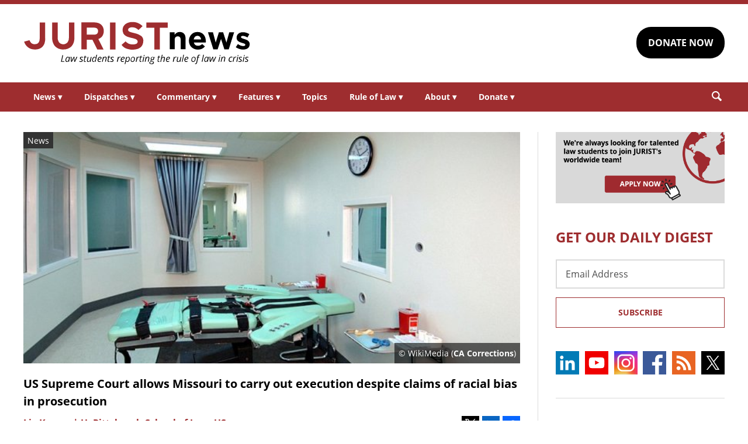

--- FILE ---
content_type: text/html; charset=UTF-8
request_url: https://www.jurist.org/news/2022/11/us-supreme-court-allows-missouri-to-carry-out-execution-despite-claims-of-racial-bias-in-prosecution/
body_size: 7707
content:
<!DOCTYPE html><html
xml:lang=en lang=en dir=ltr ><html
xml:lang=en dir=ltr itemscope itemtype=http://schema.org/Blog lang=en-US><head
prefix="og: http://ogp.me/ns# fb: http://ogp.me/ns/fb# website: http://ogp.me/ns/website#"><meta
content="width=device-width, initial-scale=1.0" name="viewport"><meta
charset="utf-8"><link
rel=stylesheet type=text/css media=all href=https://justatic.com/v/20240611a/external/jurist/css/core.css><title>US Supreme Court allows Missouri to carry out execution despite claims of racial bias in prosecution - JURIST - News</title><meta
name="twitter:card" content="summary_large_image"><meta
name="twitter:site" content=""><meta
name="twitter:title" content="US Supreme Court allows Missouri to carry out execution despite claims of racial bias in prosecution"><meta
name="twitter:description" content="The US Supreme Court Tuesday denied an application to stay the execution of Kevin Johnson, a man convicted of murdering a police officer. Johnson had filed a petition to stay his execution with the co..."><meta
name="twitter:image" content="https://www.jurist.org/news/wp-content/uploads/sites/4/2018/04/lethal-injection-room.jpg"><meta
name="twitter:url" content="https://www.jurist.org/news/?p=194681"><meta
name="twitter:label1" content="Written by"><meta
name="twitter:data1" content="Liv Kruger | U. Pittsburgh School of Law, US"><meta
name="twitter:label2" content="Est. reading time"><meta
name="twitter:data2" content="1 minute"><meta
property="og:title" content="US Supreme Court allows Missouri to carry out execution despite claims of racial bias in prosecution"><meta
property="og:description" content="The US Supreme Court Tuesday denied an application to stay the execution of Kevin Johnson, a man convicted of murdering a police officer. Johnson had filed a petition to stay his execution with the co..."><meta
property="og:image" content="https://www.jurist.org/news/wp-content/uploads/sites/4/2018/04/lethal-injection-room.jpg"><meta
property="og:image:width" content="1200"><meta
property="og:image:height" content="440"><meta
property="og:url" content="https://www.jurist.org/news/2022/11/us-supreme-court-allows-missouri-to-carry-out-execution-despite-claims-of-racial-bias-in-prosecution/"><link
rel=publisher href=https://www.jurist.org/news><meta
name="referrer" content="origin"><meta
name="referrer" content="unsafe-url"><link
rel="shortcut icon" href=https://justatic.com/v/20240611a/external/jurist/images/favicon.ico><link
rel=canonical href=https://www.jurist.org/news/2022/11/us-supreme-court-allows-missouri-to-carry-out-execution-despite-claims-of-racial-bias-in-prosecution/ >
 <script async src="https://www.googletagmanager.com/gtag/js?id=UA-609467-1"></script> <script>window.dataLayer = window.dataLayer || [];
        function gtag(){dataLayer.push(arguments);}
        gtag('js', new Date());

        gtag('config', 'UA-609467-1');
        gtag('config', 'G-DP5FGPD5S5');</script>  <script type=application/ld+json>{
            "@context": "https://schema.org",
            "@type": "BlogPosting",
            "name": "US Supreme Court allows Missouri to carry out execution despite claims of racial bias in prosecution",
            "mainEntityOfPage": {
                "@type": "WebPage",
                "@id": "https://www.jurist.org/news/2022/11/us-supreme-court-allows-missouri-to-carry-out-execution-despite-claims-of-racial-bias-in-prosecution/"
            },
            "headline": "US Supreme Court allows Missouri to carry out execution despite claims of racial bias in prosecution",
            "image": {
                "@type": "ImageObject",
                "url": "https://www.jurist.org/news/wp-content/uploads/sites/4/2018/04/lethal-injection-room.jpg",
                "width": "1200",
                "height": "440",
                "representativeOfPage": "http://schema.org/True"
            },
            "datePublished": "2022-11-30T17:59:01-05:00",
            "dateModified": "2022-12-01T00:59:55-05:00",
            "author": [
                                            {
                    "@type": "Person",
                    "name": "Liv Kruger | U. Pittsburgh School of Law, US",
                    "url": "https://www.jurist.org/news/author/okruger",
                    "description": ""
                }                        ],
            "publisher": {
                "@type": "Organization",
                "name": " - JURIST - News",
                "logo": {
                    "@type": "ImageObject",
                    "url": "https://justatic.com/v/20240611a/external/jurist/images/jurist/logos/jurist-header.svg",
                    "height": "60",
                    "width": "200"
                }
            },
            "articleBody": "<p><span style=\"font-weight: 400\">The US Supreme Court Tuesday <a href=\"https:\/\/www.supremecourt.gov\/orders\/courtorders\/112922zr_e29g.pdf\">denied<\/a> an application to stay the execution of Kevin Johnson, a man convicted of murdering a police officer. Johnson had filed a petition to stay his execution with the court alleging racial bias throughout his prosecution. <\/span><\/p>\n<p><span style=\"font-weight: 400\">The petition to the US Supreme Court was presented to Justice Brett Kavanaugh and subsequently denied. Justices Sonia Sotomayor and Ketanji Brown Jackson dissented, however, saying they would have granted the application to stay.\u00a0<\/span><\/p>\n<p><span style=\"font-weight: 400\">Johnson had also filed a motion to stay with the Missouri Supreme Court. Johnson\u2019s attorneys and the St. Louis Prosecutor\u2019s Office both submitted motions to stay Johnson\u2019s execution to the Missouri Supreme Court, hoping to investigate his claims of racial prejudice throughout his trial. However, both motions were <a href=\"https:\/\/www.courts.mo.gov\/file.jsp?id=190793\">overruled<\/a> by the court on Monday.\u00a0<\/span><\/p>\n<p><span style=\"font-weight: 400\">Johnson was also denied clemency by Missouri Governor Mike Parson on Monday. Parson released a <a href=\"https:\/\/governor.mo.gov\/press-releases\/archive\/state-carry-out-sentence-mr-kevin-johnson\">statement<\/a> confirming Johnson\u2019s scheduled execution, saying that \u201cthe violent murder of any citizen, let alone a Missouri law enforcement officer, should be met only with the fullest punishment state law allows.\u201d <\/span><\/p>\n<p>Johnson&#8217;s daughter, Khorry Ramey, also filed an <a href=\"https:\/\/www.jurist.org\/news\/2022\/11\/missouri-federal-judge-denies-teenagers-request-to-attend-fathers-execution\/\">emergency challenge<\/a>\u00a0to Missouri\u2019s law preventing people under 21 from attending an execution. Her challenge was denied last week.<\/p>\n<p><span style=\"font-weight: 400\">According to a <a href=\"https:\/\/www.kcur.org\/2022-11-29\/missouri-executes-kevin-johnson-37-for-2005-slaying-of-kirkwood-officer\">report from NPR<\/a>, commissioned by St. Louis\u2019s River City Journalism Fund, the special prosecutor investigating Johnson\u2019s claims found that prosecuting attorney Bob McCulloch intentionally excluded jurors of color from Johnson\u2019s second trial. Additionally, of McCulloch\u2019s 23 death penalty convictions, 15 were black men. An expert for Johnson\u2019s legal team also found that cases involving a white victim were 3.5 times more likely to receive the death penalty than cases involving Black victims.<\/span><\/p>\n<p><span style=\"font-weight: 400\">Johnson\u2019s execution went ahead on Tuesday morning and he was executed by lethal injection.\u00a0<\/span><\/p>\n"
        }</script> <meta
name="google-site-verification" content="lst3shwiyZuYnuOj-DksZVuFLMY0n_insAX63BQTA4c"> <script async defer src=https://justatic.com/e/widgets/js/justia.js></script> </head><body
class data-directive=j-gdpr data-privacy-policy-url=/privacy-policy/ ><div
class=ui-overlay></div><header
class=header id=header><div
class="wrapper sides-margin"><div
class=head><div
class=header-logo>
<a
class=wrapper href=/ title=Jurist>
<img
alt=Jurist class=logo src=https://justatic.com/v/20240611a/external/jurist/images/jurist/logos/jurist-header.svg>
</a></div><div
class=header-cta><div
class=wrapper>
<a
class="ui-button -darker" href="https://www.paypal.com/donate/?hosted_button_id=QVD82R93TVMAG" target=_self>DONATE NOW</a></div></div></div></div><nav
class="header-nav sides-margin" role=navigation><div
id=burger-menu class=burger-menu data-directive=j-hamburger>
<span
class="line -ln1"></span>
<span
class="line -ln2"></span></div><ul
class="wrapper ui-list -styless _no-padding">
<li
class=navitem>
<a
class=link href=#>News <span
class="ui-arrow -down">&#9662;</span></a><div
class=header-subnav><ul
class="wrapper ui-list -styless _no-padding">
<li
class=subnavitem>
<a
class=sublink href=/news/ >All Legal News</a>
</li>
<li
class=subnavitem>
<a
class=sublink href=/news/tag/domestic/ >US Legal News</a>
</li>
<li
class=subnavitem>
<a
class=sublink href=/news/tag/international/ >World Legal News</a>
</li>
<li
class=subnavitem>
<a
class=sublink href=/thisday/ >This Day @ Law</a>
</li></ul></div>
</li>
<li
class=navitem>
<a
class=link href=#>Dispatches <span
class="ui-arrow -down">&#9662;</span></a><div
class=header-subnav><ul
class="wrapper ui-list -styless _no-padding">
<li
class=subnavitem>
<a
class=sublink href=/news/category/dispatches/ >All Dispatches</a>
</li>
<li
class=subnavitem>
<a
class=sublink href=/news/category/dispatches/afghanistan/ >Afghanistan</a>
</li>
<li
class=subnavitem>
<a
class=sublink href=/news/category/dispatches/canada/ >Canada</a>
</li>
<li
class=subnavitem>
<a
class=sublink href=/news/category/dispatches/eu/ >EU</a>
</li>
<li
class=subnavitem>
<a
class=sublink href=/news/category/dispatches/ghana/ >Ghana</a>
</li>
<li
class=subnavitem>
<a
class=sublink href=/news/category/dispatches/india/ >India</a>
</li>
<li
class=subnavitem>
<a
class=sublink href=/news/category/dispatches/iran/ >Iran</a>
</li>
<li
class=subnavitem>
<a
class=sublink href=/news/category/dispatches/israel/ >Israel</a>
</li>
<li
class=subnavitem>
<a
class=sublink href=/news/category/dispatches/kazakhstan/ >Kazakhstan</a>
</li>
<li
class=subnavitem>
<a
class=sublink href=/news/category/dispatches/kenya/ >Kenya</a>
</li>
<li
class=subnavitem>
<a
class=sublink href=/news/category/dispatches/myanmar/ >Myanmar</a>
</li>
<li
class=subnavitem>
<a
class=sublink href=/news/category/dispatches/pakistan/ >Pakistan</a>
</li>
<li
class=subnavitem>
<a
class=sublink href=/news/category/dispatches/peru/ >Peru</a>
</li>
<li
class=subnavitem>
<a
class=sublink href=/news/category/dispatches/sri-lanka/ >Sri Lanka</a>
</li>
<li
class=subnavitem>
<a
class=sublink href=/news/category/dispatches/uk/ >UK</a>
</li>
<li
class=subnavitem>
<a
class=sublink href=/news/category/dispatches/ukraine-dispatches/ >Ukraine</a>
</li>
<li
class=subnavitem>
<a
class=sublink href=/news/category/dispatches/united-states/ >US</a>
</li></ul></div>
</li>
<li
class=navitem>
<a
class=link href=#>Commentary <span
class="ui-arrow -down">&#9662;</span></a><div
class=header-subnav><ul
class="wrapper ui-list -styless _no-padding">
<li
class=subnavitem>
<a
class=sublink href=/commentary/ >All Commentary</a>
</li>
<li
class=subnavitem>
<a
class=sublink href=/commentary/forum/ >Faculty Commentary</a>
</li>
<li
class=subnavitem>
<a
class=sublink href=/commentary/hotline/ >Professional Commentary</a>
</li>
<li
class=subnavitem>
<a
class=sublink href=/commentary/dateline/ >Student Commentary</a>
</li></ul></div>
</li>
<li
class=navitem>
<a
class=link href=#>Features <span
class="ui-arrow -down">&#9662;</span></a><div
class=header-subnav><ul
class="wrapper ui-list -styless _no-padding">
<li
class=subnavitem>
<a
class=sublink href=/features/ >All Features</a>
</li>
<li
class=subnavitem>
<a
class=sublink href=/features/tag/explainers/ >Explainers</a>
</li>
<li
class=subnavitem>
<a
class=sublink href=/features/tag/long-reads/ >Long Reads</a>
</li>
<li
class=subnavitem>
<a
class=sublink href=/multimedia/ >Multimedia</a>
</li>
<li
class=subnavitem>
<a
class=sublink href=/features/tag/interviews/ >Interviews</a>
</li></ul></div>
</li>
<li
class=navitem>
<a
class=link href=/topics/ >Topics</a>
</li>
<li
class=navitem>
<a
class=link href=#>Rule of Law <span
class="ui-arrow -down">&#9662;</span></a><div
class=header-subnav><ul
class="wrapper ui-list -styless _no-padding">
<li
class=subnavitem>
<a
class=sublink href=/rule-of-law-materials/ >Materials</a>
</li>
<li
class=subnavitem>
<a
class=sublink href=/podcasts/ >Podcasts</a>
</li></ul></div>
</li>
<li
class=navitem>
<a
class=link href=#>About <span
class="ui-arrow -down">&#9662;</span></a><div
class=header-subnav><ul
class="wrapper ui-list -styless _no-padding">
<li
class=subnavitem>
<a
class=sublink href=/faq/ >FAQ</a>
</li>
<li
class=subnavitem>
<a
class=sublink href=/staff/ >Staff</a>
</li>
<li
class=subnavitem>
<a
class=sublink href=/awards/ >Awards</a>
</li>
<li
class=subnavitem>
<a
class=sublink href=/apply/ >Apply</a>
</li>
<li
class=subnavitem>
<a
class=sublink href=/journalist-in-residence/ >Journalist in Residence</a>
</li>
<li
class=subnavitem>
<a
class=sublink href=/transparency/ >Board of Directors</a>
</li>
<li
class=subnavitem>
<a
class=sublink href=/contact/ >Contact Us</a>
</li></ul></div>
</li>
<li
class=navitem>
<a
class=link href=#>Donate <span
class="ui-arrow -down">&#9662;</span></a><div
class=header-subnav><ul
class="wrapper ui-list -styless _no-padding">
<li
class=subnavitem>
<a
class=sublink href=/support-jurist/ >Why Support JURIST?</a>
</li>
<li
class=subnavitem>
<a
class=sublink href=/support-jurist/donate-now/ >Donate</a>
</li>
<li
class=subnavitem>
<a
class=sublink href=/support-jurist/honor-roll/ >Honor Roll</a>
</li></ul></div>
</li></ul></nav><div
class="header-search sides-margin"><div
class=wrapper><div
class=searchicon data-directive=j-search-form>
<svg
viewBox="0 0 80 80" class=ui-icon>
<use
xmlns:xlink=http://www.w3.org/1999/xlink xlink:href=/justatic/external/jurist/images/icons/search.svg#search></use>
</svg></div><div
class=searchform><div
class=wrapper><form
role=search method=get id=search-form-wraper class=ui-simple-form action=https://www.jurist.org/ >
<label
for=s class=visuallyhidden>Search: </label>
<input
type=text id=s name=s value aria-label=Search>
<button
type=submit value=Search class=ui-button>Search<svg
viewBox="0 0 80 80" class="searchicon ui-icon" data-directive=j-search-form><use
xmlns:xlink=http://www.w3.org/1999/xlink xlink:href=/justatic/external/jurist/images/icons/search.svg#search></use></svg></button></form></div></div></div></div></header><div
class=main-content><div
class=wrapper><section
class=main-wrapper><div
class=single-post><article
class=blog-post><div
class=graphic>
<img
src=https://www.jurist.org/news/wp-content/uploads/sites/4/2018/04/lethal-injection-room.jpg alt="US Supreme Court allows Missouri to carry out execution despite claims of racial bias in prosecution">
<span
class=label>News</span><div
class=credits>© WikiMedia (<a
href="MediaSearch&amp;go=Go&amp;type=image”">CA Corrections</a>)</div></div><div
class=content><header>
<strong
class="ui-heading3 title">
<a
href=#>US Supreme Court allows Missouri to carry out execution despite claims of racial bias in prosecution</a>
</strong><div
class=metadata><div
class=author>
<span>
<a
href=https://www.jurist.org/news/author/okruger class="url fn author-okruger author-705 post-author-link" rel=author>
<span
class=name>Liv Kruger | U. Pittsburgh School of Law, US</span>
</a>
</span></div><div
class=date>
<time
datetime=2022-11-30T17:59:01-05:00 class="post-date published">November 30, 2022 12:59:01 pm</time></div></div><div
class=share-links xmlns=http://www.w3.org/1999/html>
<a
class=twitter data-endpoint="https://twitter.com/intent/tweet?text=US%20Supreme%20Court%20allows%20Missouri%20to%20carry%20out%20execution%20despite%20claims%20of%20racial%20bias%20in%20prosecution&url=https%3A%2F%2Fwww.jurist.org%2Fnews%2F%3Fp%3D194681&original_referer=https%3A%2F%2Fwww.jurist.org%2Fnews%2F2022%2F11%2Fus-supreme-court-allows-missouri-to-carry-out-execution-despite-claims-of-racial-bias-in-prosecution%2F" target=_blank data-directive=j-iframe-popup data-width=600  data-height=600 data-category=Navigation data-action="Social Media" data-label=Twitter>
<span
class=logo>
<svg
class=ui-icon width=32 height=32 viewBox="0 0 96 96">
<use
xlink:href=/justatic/external/jurist/images/icons/share-sprite.svg#twitter></use>
</svg>
</span>
</a>
<a
class=linkedin data-endpoint="http://www.linkedin.com/shareArticle?mini=true&url=https%3A%2F%2Fwww.jurist.org%2Fnews%2F2022%2F11%2Fus-supreme-court-allows-missouri-to-carry-out-execution-despite-claims-of-racial-bias-in-prosecution%2F%3Futm_medium%3Dsocial%26utm_source%3Dlinkedin%26utm_campaign%3Djurist-2022-11-30-194681&title=US%20Supreme%20Court%20allows%20Missouri%20to%20carry%20out%20execution%20despite%20claims%20of%20racial%20bias%20in%20prosecution" target=_blank data-directive=j-iframe-popup data-width=600  data-height=600 data-category=Navigation data-action="Social Media" data-label=LinkedIn>
<span
class=logo>
<svg
class=ui-icon width=32 height=32 viewBox="0 0 96 96">
<use
xlink:href=/justatic/external/jurist/images/icons/share-sprite.svg#linkedin></use>
</svg>
</span>
</a>
<a
class=facebook data-endpoint="https://www.facebook.com/sharer/sharer.php?u=https%3A%2F%2Fwww.jurist.org%2Fnews%2F2022%2F11%2Fus-supreme-court-allows-missouri-to-carry-out-execution-despite-claims-of-racial-bias-in-prosecution%2F%3Futm_medium%3Dsocial%26utm_source%3Dfacebook%26utm_campaign%3Djurist-2022-11-30-194681" target=_blank data-directive=j-iframe-popup data-width=600  data-height=600 data-category=Navigation data-action="Social Media" data-label=Facebook>
<span
class=logo>
<svg
class=ui-icon width=32 height=32 viewBox="0 0 96 96">
<use
xlink:href=/justatic/external/jurist/images/icons/share-sprite.svg#facebook></use>
</svg>
</span>
</a></div></header><div
class="body _no-margin-bottom _no-padding-bottom"><p><span
style="font-weight: 400">The US Supreme Court Tuesday <a
href=https://www.supremecourt.gov/orders/courtorders/112922zr_e29g.pdf>denied</a> an application to stay the execution of Kevin Johnson, a man convicted of murdering a police officer. Johnson had filed a petition to stay his execution with the court alleging racial bias throughout his prosecution. </span></p><p><span
style="font-weight: 400">The petition to the US Supreme Court was presented to Justice Brett Kavanaugh and subsequently denied. Justices Sonia Sotomayor and Ketanji Brown Jackson dissented, however, saying they would have granted the application to stay. </span></p><p><span
style="font-weight: 400">Johnson had also filed a motion to stay with the Missouri Supreme Court. Johnson’s attorneys and the St. Louis Prosecutor’s Office both submitted motions to stay Johnson’s execution to the Missouri Supreme Court, hoping to investigate his claims of racial prejudice throughout his trial. However, both motions were <a
href="https://www.courts.mo.gov/file.jsp?id=190793">overruled</a> by the court on Monday. </span></p><p><span
style="font-weight: 400">Johnson was also denied clemency by Missouri Governor Mike Parson on Monday. Parson released a <a
href=https://governor.mo.gov/press-releases/archive/state-carry-out-sentence-mr-kevin-johnson>statement</a> confirming Johnson’s scheduled execution, saying that “the violent murder of any citizen, let alone a Missouri law enforcement officer, should be met only with the fullest punishment state law allows.” </span></p><p>Johnson&#8217;s daughter, Khorry Ramey, also filed an <a
href=https://www.jurist.org/news/2022/11/missouri-federal-judge-denies-teenagers-request-to-attend-fathers-execution/ >emergency challenge</a> to Missouri’s law preventing people under 21 from attending an execution. Her challenge was denied last week.</p><p><span
style="font-weight: 400">According to a <a
href=https://www.kcur.org/2022-11-29/missouri-executes-kevin-johnson-37-for-2005-slaying-of-kirkwood-officer>report from NPR</a>, commissioned by St. Louis’s River City Journalism Fund, the special prosecutor investigating Johnson’s claims found that prosecuting attorney Bob McCulloch intentionally excluded jurors of color from Johnson’s second trial. Additionally, of McCulloch’s 23 death penalty convictions, 15 were black men. An expert for Johnson’s legal team also found that cases involving a white victim were 3.5 times more likely to receive the death penalty than cases involving Black victims.</span></p><p><span
style="font-weight: 400">Johnson’s execution went ahead on Tuesday morning and he was executed by lethal injection. </span></p></div></div></article></div></section><aside
class=sidebar-column><div
class=graphic>
<a
href=/apply/ ><img
src=https://justatic.com/v/20240611a/external/jurist/images/assets/law-students-to-join-jurist.png alt="Law students to join jurist" class=_no-margin-top></a></div><div
class="widget subscribe-form">
<strong
class="ui-heading1 title _color-accent">
GET OUR DAILY DIGEST
</strong><div
class=wrapper><form
action="https://jurist.us2.list-manage.com/subscribe/post?u=a66d508c4e202ea7eeb361410&amp;id=63e224c141" method=post id=mc-embedded-subscribe-form name=mc-embedded-subscribe-form class="ui-form validate" target=_blank novalidate><div
class=ui-field>
<label
for=mce-EMAIL class=screen-reader-text>Email Address</label>
<input
type=email id=mce-EMAIL placeholder="Email Address" value name=EMAIL aria-label="Email Address"></div><div
style="position: absolute; left: -5000px;" aria-hidden=true>
<label
for=b_a66d508c4e202ea7eeb361410_63e224c141 class=visuallyhidden>Subscribe Key: </label>
<input
type=text name=b_a66d508c4e202ea7eeb361410_63e224c141 id=b_a66d508c4e202ea7eeb361410_63e224c141 tabindex=-1 value aria-label="Subscribe Key"></div><div
class=_talign-center><button
class="ui-button -ghost -submit" type=submit>Subscribe</button></div></form></div></div><div
class="social-icons widget">
<a
target=_blank href=https://www.linkedin.com/company/jurist/ class=socialicon><img
src=https://justatic.com/v/20240611a/external/jurist/images/icons/socialmedia/linkedin.svg alt=LinkedIn></a>
<a
target=_blank href=https://www.youtube.com/channel/UCkoKMwVLFd_wzsTOJ519a4w class=socialicon><img
src=https://justatic.com/v/20240611a/external/jurist/images/icons/socialmedia/youtube.svg alt=YouTube></a>
<a
target=_blank href=https://www.instagram.com/jurist.news/ class=socialicon><img
src=https://justatic.com/v/20240611a/external/jurist/images/icons/socialmedia/instagram.svg alt=Instagram></a>
<a
target=_blank href=https://www.facebook.com/JURIST.org/ class=socialicon><img
src=https://justatic.com/v/20240611a/external/jurist/images/icons/socialmedia/facebook.svg alt=Facebook></a>
<a
target=_blank href=/news/feed/ class=socialicon><img
src=https://justatic.com/v/20240611a/external/jurist/images/icons/socialmedia/rss.svg alt=RSS></a>
<a
target=_blank href=https://twitter.com/JURISTnews class=socialicon><img
src=https://justatic.com/v/20240611a/external/jurist/images/icons/socialmedia/twitter.svg alt=Twitter></a></div><div
class="widget latest-news">
<strong
class="ui-heading3 title">
<a
class=_color-accent href=/news/category/dispatches/ >Latest DISPATCHES</a>
</strong><div
class=wrapper><article
class=blog-post><div
class="graphic ">
<a
href=https://www.jurist.org/news/2025/12/us-dispatch-day-8-prosecution-withdraws-luigi-mangione-interrogation-statements-over-pennsylvania-recording-law-concern/ title="Permalink to US dispatch, day 8: prosecution withdraws Luigi Mangione interrogation statements over Pennsylvania recording law concern">
<img
src=https://www.jurist.org/news/wp-content/uploads/sites/4/2025/12/WMATA_Silver_Spring_Station_Platform_at_8400_Colesville_Road_in_Silver_Spring_Maryland_on_Friday_afternoon_3_January_2025_54259508495.jpg alt="US dispatch, day 8: prosecution withdraws Luigi Mangione interrogation statements over Pennsylvania recording law concern">
</a></div><div
class=content><div
class=excerpt><p><a
href=https://www.jurist.org/news/2025/12/us-dispatch-day-8-prosecution-withdraws-luigi-mangione-interrogation-statements-over-pennsylvania-recording-law-concern/ title="Permalink to US dispatch, day 8: prosecution withdraws Luigi Mangione interrogation statements over Pennsylvania recording law concern">US dispatch, day 8: prosecution withdraws Luigi Mangione interrogation statements over Pennsylvania recording law concern</a></p></div></div></article><article
class=blog-post><div
class="graphic ">
<a
href=https://www.jurist.org/news/2025/12/us-dispatch-day-4-third-officer-testifies-finding-gun-in-luigi-mangiones-backpack-judge-defends-evidence-sealing-from-press/ title="Permalink to US dispatch, day 4: third officer testifies finding gun in Luigi Mangione&amp;#8217;s backpack, judge defends evidence sealing from press">
<img
src=https://www.jurist.org/news/wp-content/uploads/sites/4/2025/12/IMG_8645.jpeg alt="US dispatch, day 4: third officer testifies finding gun in Luigi Mangione&amp;#8217;s backpack, judge defends evidence sealing from press">
</a></div><div
class=content><div
class=excerpt><p><a
href=https://www.jurist.org/news/2025/12/us-dispatch-day-4-third-officer-testifies-finding-gun-in-luigi-mangiones-backpack-judge-defends-evidence-sealing-from-press/ title="Permalink to US dispatch, day 4: third officer testifies finding gun in Luigi Mangione&amp;#8217;s backpack, judge defends evidence sealing from press">US dispatch, day 4: third officer testifies finding gun in Luigi Mangione&#8217;s backpack, judge defends evidence sealing from press</a></p></div></div></article></div></div><div
class="widget latest-news">
<strong
class="ui-heading3 title">
<a
class=_color-accent href=/commentary/ >Latest COMMENTARY</a>
</strong><div
class=wrapper><article
class=blog-post><div
class="graphic ">
<a
href=https://www.jurist.org/commentary/2025/12/speaking-as-suspicion-how-immigration-enforcement-chills-free-speech/ title="Permalink to Speaking as Suspicion: How Immigration Enforcement Chills Free Speech">
<img
src=https://www.jurist.org/commentary/wp-content/uploads/sites/3/2025/12/immigration_officer_1766432498.jpg alt="Speaking as Suspicion: How Immigration Enforcement Chills Free Speech">
</a></div><div
class=content><div
class=excerpt><p><a
href=https://www.jurist.org/commentary/2025/12/speaking-as-suspicion-how-immigration-enforcement-chills-free-speech/ title="Permalink to Speaking as Suspicion: How Immigration Enforcement Chills Free Speech">Speaking as Suspicion: How Immigration Enforcement Chills Free Speech</a></p>
by <a
href=https://www.jurist.org/commentary/tag/author-lauren-gearty-and-lawrence-friedman-new-england-law> Lauren Gearty and Lawrence Friedman | New England Law</a></div></div></article><article
class=blog-post><div
class="graphic ">
<a
href=https://www.jurist.org/commentary/2025/12/after-radical-court-reform-mexicos-arbitration-protections-face-their-first-major-test/ title="Permalink to After Radical Court Reform, Mexico&amp;#8217;s Arbitration Protections Face First Major Test">
<img
src=https://www.jurist.org/commentary/wp-content/uploads/sites/3/2025/12/mexico_1766171090.jpg alt="After Radical Court Reform, Mexico&amp;#8217;s Arbitration Protections Face First Major Test">
</a></div><div
class=content><div
class=excerpt><p><a
href=https://www.jurist.org/commentary/2025/12/after-radical-court-reform-mexicos-arbitration-protections-face-their-first-major-test/ title="Permalink to After Radical Court Reform, Mexico&amp;#8217;s Arbitration Protections Face First Major Test">After Radical Court Reform, Mexico&#8217;s Arbitration Protections Face First Major Test</a></p>
by <a
href=https://www.jurist.org/commentary/tag/author-arturo-c-porzecanski-american-university> Arturo C. Porzecanski | American University</a></div></div></article></div></div><div
class="widget latest-news">
<strong
class="ui-heading3 title">
<a
class=_color-accent href=/features/ >Latest FEATURES</a>
</strong><div
class=wrapper><article
class=blog-post><div
class="graphic ">
<a
href=https://www.jurist.org/features/2025/12/21/one-of-the-worlds-most-climate-vulnerable-nations-one-of-the-least-prepared-sri-lankas-deadly-choice/ title="Permalink to One of the World&amp;#8217;s Most Climate-Vulnerable Nations, One of the Least Prepared: Sri Lanka&amp;#8217;s Deadly Choice">
<img
src=https://www.jurist.org/features/wp-content/uploads/sites/8/2025/12/An_image_of_Cyclone_Ditwah_reaching_high_intensity-1.png alt="One of the World&amp;#8217;s Most Climate-Vulnerable Nations, One of the Least Prepared: Sri Lanka&amp;#8217;s Deadly Choice">
</a></div><div
class=content><div
class=excerpt><p><a
href=https://www.jurist.org/features/2025/12/21/one-of-the-worlds-most-climate-vulnerable-nations-one-of-the-least-prepared-sri-lankas-deadly-choice/ title="Permalink to One of the World&amp;#8217;s Most Climate-Vulnerable Nations, One of the Least Prepared: Sri Lanka&amp;#8217;s Deadly Choice">One of the World&#8217;s Most Climate-Vulnerable Nations, One of the Least Prepared: Sri Lanka&#8217;s Deadly Choice</a></p></div></div></article><article
class=blog-post><div
class="graphic ">
<a
href=https://www.jurist.org/features/2025/12/19/the-battle-over-ghanas-special-prosecutor-a-test-of-the-nations-commitment-to-fighting-corruption/ title="Permalink to The Battle Over Ghana&amp;#8217;s Special Prosecutor: A Test of the Nation&amp;#8217;s Commitment to Fighting Corruption">
<img
src=https://www.jurist.org/features/wp-content/uploads/sites/8/2025/12/ghana_1766169915.jpg alt="The Battle Over Ghana&amp;#8217;s Special Prosecutor: A Test of the Nation&amp;#8217;s Commitment to Fighting Corruption">
</a></div><div
class=content><div
class=excerpt><p><a
href=https://www.jurist.org/features/2025/12/19/the-battle-over-ghanas-special-prosecutor-a-test-of-the-nations-commitment-to-fighting-corruption/ title="Permalink to The Battle Over Ghana&amp;#8217;s Special Prosecutor: A Test of the Nation&amp;#8217;s Commitment to Fighting Corruption">The Battle Over Ghana&#8217;s Special Prosecutor: A Test of the Nation&#8217;s Commitment to Fighting Corruption</a></p></div></div></article></div></div></aside></div></div><div class="widget latest-news -footer-news">
        <strong class="ui-heading3 title _color-accent">THIS DAY @ LAW</strong>
        <div class="wrapper"><article class="blog-post">
                <div class="content"><div class="thisday-title _color-accent">
                                <p>Tojo and other Japanese WWII leaders executed for war crimes</p>
                            </div><div class="excerpt">
                                <p>On December 23, 1948, former Japanese premier Hideki Tojo and six other Japanese war leaders were executed for war crimes in Tokyo. <br><br>Learn more about the <a href="http://www.pbs.org/wgbh/amex/macarthur/peopleevents/pandeAMEX101.html">Tokyo War Crimes Trials</a>.</p>
                            </div></div>
                </article><article class="blog-post">
                <div class="content"><div class="thisday-title _color-accent">
                                <p>Terry Nichols convicted for Oklahoma City bombing</p>
                            </div><div class="excerpt">
                                <p>On December 23, 1997, Terry Nichols was found guilty of conspiracy and involuntary manslaughter for assisting Timothy McVeigh in bombing the Alfred P. Murrah Federal Building in Oklahoma City. He was later sentenced to life in prison. On April 19, 1995, McVeigh detonated a truck bomb that gutted the building and killed 168 people, making it the deadliest terrorist attack on US. soil until the attacks of September 11, 2001. McVeigh was convicted for his role before Nichols on June 2, 1997.

<a href="https://www.famous-trials.com/oklacity/730-home">Learn more</a> about the trials of Terry Nichols and Timothy McVeigh.</p>
                            </div></div>
                </article>
            </div>
        </div><div
class=footer id=footer><div
class="wrapper _ffamily-sans-serif"><div
class="footerlinks wrapper sides-margin"><div
class=wrapper><div
class=footer-logo>
<a
class=wrapper href=/ title=Jurist>
<img
alt=Jurist class=logo src=https://justatic.com/v/20240611a/external/jurist/images/jurist/logos/jurist-footer.svg>
</a></div><div
class=footer-nav><div
class=links data-gtm-children="Footer Navigation">
<a
href=/ ><span>Home</span></a>
<a
href=/attributions/ ><span>Attributions</span></a>
<a
href=/disclaimer/ ><span>Disclaimer</span></a>
<a
href=/privacy-policy/ ><span>Privacy Policy</span></a>
<a
href=/contact/ ><span>Contact Us</span></a></div></div></div></div><div
class="footer-copyright sides-margin"><div
class=wrapper><div
class=copyright data-gtm-children="Footer Copyright">
Copyright © 2025, JURIST Legal News & Research Services, Inc. <br>JURISTnews is a collaboration with the University of Pittsburgh</div></div></div></div></div> <script src=https://justatic.com/v/20240611a/external/jurist/js/core.js></script> <script type=speculationrules>{"prefetch":[{"source":"document","where":{"and":[{"href_matches":"\/news\/*"},{"not":{"href_matches":["\/news\/wp-*.php","\/news\/wp-admin\/*","\/news\/wp-content\/uploads\/sites\/4\/*","\/news\/wp-content\/*","\/news\/wp-content\/plugins\/*","\/news\/wp-content\/themes\/alamo\/*","\/news\/*\\?(.+)"]}},{"not":{"selector_matches":"a[rel~=\"nofollow\"]"}},{"not":{"selector_matches":".no-prefetch, .no-prefetch a"}}]},"eagerness":"conservative"}]}</script> </body></html><!--
Performance optimized by W3 Total Cache. Learn more: https://www.boldgrid.com/w3-total-cache/

Page Caching using Disk 
Minified using Disk

Served from: www.jurist.org @ 2025-12-23 02:33:14 by W3 Total Cache
-->

--- FILE ---
content_type: text/css
request_url: https://justatic.com/v/20240611a/external/jurist/css/core.css
body_size: 10063
content:
/*! normalize-scss | MIT/GPLv2 License | bit.ly/normalize-scss */html{line-height:1.15;-ms-text-size-adjust:100%;-webkit-text-size-adjust:100%}body{margin:0}article,aside,footer,header,nav,section{display:block}h1{font-size:2em;margin:.67em 0}figcaption,figure{display:block}figure{margin:1em 40px}hr{-webkit-box-sizing:content-box;box-sizing:content-box;height:0;overflow:visible}main{display:block}pre{font-family:monospace,monospace;font-size:1em}a{background-color:transparent;-webkit-text-decoration-skip:objects}abbr[title]{border-bottom:none;text-decoration:underline;-webkit-text-decoration:underline dotted;text-decoration:underline dotted}b,strong{font-weight:inherit}b,strong{font-weight:bolder}code,kbd,samp{font-family:monospace,monospace;font-size:1em}dfn{font-style:italic}mark{background-color:#ff0;color:#000}small{font-size:80%}sub,sup{font-size:75%;line-height:0;position:relative;vertical-align:baseline}sub{bottom:-.25em}sup{top:-.5em}audio,video{display:inline-block}audio:not([controls]){display:none;height:0}img{border-style:none}svg:not(:root){overflow:hidden}button,input,optgroup,select,textarea{font-family:sans-serif;font-size:100%;line-height:1.15;margin:0}button{overflow:visible}button,select{text-transform:none}[type=reset],[type=submit],button,html [type=button]{-webkit-appearance:button}[type=button]::-moz-focus-inner,[type=reset]::-moz-focus-inner,[type=submit]::-moz-focus-inner,button::-moz-focus-inner{border-style:none;padding:0}[type=button]:-moz-focusring,[type=reset]:-moz-focusring,[type=submit]:-moz-focusring,button:-moz-focusring{outline:1px dotted ButtonText}input{overflow:visible}[type=checkbox],[type=radio]{-webkit-box-sizing:border-box;box-sizing:border-box;padding:0}[type=number]::-webkit-inner-spin-button,[type=number]::-webkit-outer-spin-button{height:auto}[type=search]{-webkit-appearance:textfield;outline-offset:-2px}[type=search]::-webkit-search-cancel-button,[type=search]::-webkit-search-decoration{-webkit-appearance:none}::-webkit-file-upload-button{-webkit-appearance:button;font:inherit}fieldset{padding:.35em .75em .625em}legend{-webkit-box-sizing:border-box;box-sizing:border-box;display:table;max-width:100%;padding:0;color:inherit;white-space:normal}progress{display:inline-block;vertical-align:baseline}textarea{overflow:auto}details{display:block}summary{display:list-item}menu{display:block}canvas{display:inline-block}template{display:none}[hidden]{display:none}@font-face{font-style:normal;font-weight:400;font-family:"Open Sans";src:url(../fonts/OpenSans-Regular.woff2) format("woff2"),url(../fonts/OpenSans-Regular.woff) format("woff"),url(../fonts/OpenSans-Regular.ttf) format("truetype")}@font-face{font-style:normal;font-weight:600;font-family:"Open Sans";src:url(../fonts/OpenSans-Semibold.woff2) format("woff2"),url(../fonts/OpenSans-Semibold.woff) format("woff"),url(../fonts/OpenSans-Semibold.ttf) format("truetype")}@font-face{font-style:normal;font-weight:700;font-family:"Open Sans";src:url(../fonts/OpenSans-Bold.woff2) format("woff2"),url(../fonts/OpenSans-Bold.woff) format("woff"),url(../fonts/OpenSans-Bold.ttf) format("truetype")}*,::after,::before{-webkit-box-sizing:border-box;box-sizing:border-box}body{position:relative;min-width:320px;background-color:#fff;color:#4f4f4f;font-family:"Open Sans",sans-serif;font-size:1rem;line-height:1.5;text-rendering:optimizeLegibility}a{color:#9e2d2f;text-decoration:none;cursor:pointer}a:hover{color:#b23335;text-decoration:underline}img{display:block;max-width:100%;margin:1.5em auto}label{font-size:1rem;font-weight:700}input,select,textarea{border-width:2px;border-style:solid;border-color:#dbdbdb;border-radius:3px;outline:0;background-color:#fff;color:#000;font-family:"Open Sans",sans-serif;font-size:1em;line-height:1.4;vertical-align:middle;-webkit-transition:border-color .2s ease;transition:border-color .2s ease}input:focus,select:focus,textarea:focus{border-color:#615e5a}input::-webkit-input-placeholder,select::-webkit-input-placeholder,textarea::-webkit-input-placeholder{opacity:1;color:#4f4f4f}input:-ms-input-placeholder,select:-ms-input-placeholder,textarea:-ms-input-placeholder{opacity:1;color:#4f4f4f}input::-ms-input-placeholder,select::-ms-input-placeholder,textarea::-ms-input-placeholder{opacity:1;color:#4f4f4f}input::placeholder,select::placeholder,textarea::placeholder{opacity:1;color:#4f4f4f}input[type=email],input[type=number],input[type=password],input[type=tel],input[type=text],input[type=url],select,textarea{height:2.5em;padding:0 5px}input[type=checkbox],input[type=radio]{width:17px;height:17px;margin-bottom:.1em;-webkit-appearance:none;-moz-appearance:none;appearance:none}input[type=checkbox],input[type=radio]{-webkit-transition-property:border-color,background-color,-webkit-box-shadow;transition-property:border-color,background-color,-webkit-box-shadow;transition-property:border-color,background-color,box-shadow;transition-property:border-color,background-color,box-shadow,-webkit-box-shadow;-webkit-box-shadow:inset 0 0 0 0 #fff;box-shadow:inset 0 0 0 0 #fff}input[type=checkbox]:checked,input[type=radio]:checked{background-color:#615e5a;-webkit-box-shadow:inset 0 0 0 2px #fff;box-shadow:inset 0 0 0 2px #fff}input[type=radio]{border-radius:50%}input[type=file],input[type=image]{border-width:0;background-color:transparent}input[type=file]{font-size:.6875rem}input[type=file]:focus{border:1px solid #615e5a}textarea{overflow:auto;height:auto;padding-top:8px;padding-bottom:8px;resize:none}select{padding-right:30px!important;background-image:url(../images/assets/dropdown.svg);background-repeat:no-repeat;background-position:center right 10px;background-size:12px;vertical-align:middle;-webkit-appearance:none;-moz-appearance:none;appearance:none}fieldset{border:1px solid #dbdbdb}.feature-item .date{font-style:italic}.famous-trial{position:relative;display:block;overflow:hidden;border-top:1px solid #fff}.famous-trial:hover{text-decoration:none}.famous-trial>img{position:absolute;top:50%;left:50%;display:none;width:100%;margin:0;-webkit-transform:translate(-50%,-50%);transform:translate(-50%,-50%);-o-object-fit:cover;object-fit:cover}.famous-trial>span{display:block;width:100%;padding:10px;background-color:#9e2d2f;color:#fff;font-weight:700;-webkit-transition-property:background-color,color;transition-property:background-color,color;-webkit-transition-duration:.3s;transition-duration:.3s}.famous-trial:hover>span{background-color:#d3d3d3;color:#9e2d2f}.main-content,.sides-margin{padding-right:10px;padding-left:10px}.fixed-footer{display:-webkit-box;display:-webkit-flex;display:-ms-flexbox;display:flex;-webkit-box-orient:vertical;-webkit-box-direction:normal;-webkit-flex-direction:column;-ms-flex-direction:column;flex-direction:column}.fixed-footer>.wrapper{-webkit-box-flex:1;-webkit-flex:auto;-ms-flex:auto;flex:auto}#header{width:100%;border-top:7px solid #9e2d2f;background-color:#fff}.header{position:relative;z-index:2}.header .head{display:-webkit-box;display:-webkit-flex;display:-ms-flexbox;display:flex;-webkit-box-orient:vertical;-webkit-box-direction:normal;-webkit-flex-direction:column;-ms-flex-direction:column;flex-direction:column;-webkit-box-pack:center;-webkit-justify-content:center;-ms-flex-pack:center;justify-content:center;-webkit-box-align:center;-webkit-align-items:center;-ms-flex-align:center;align-items:center;max-width:1200px;min-height:85px;padding-top:10px;padding-bottom:10px;margin:0 auto}.after-header-container .ui-button{padding-top:.75em;padding-bottom:.75em}.after-header-container .ui-button+.ui-button{margin-top:15px}.burger-menu{position:relative;display:block;width:40px;height:50px;padding:10px 0;cursor:pointer}.burger-menu>.line{position:absolute;top:calc(50% - 2px);left:0;display:block;opacity:1;width:40px;height:4px;background-color:#fff;-webkit-transform:rotate(0);transform:rotate(0);-webkit-transition-property:-webkit-box-shadow,-webkit-transform;transition-property:-webkit-box-shadow,-webkit-transform;transition-property:box-shadow,transform;transition-property:box-shadow,transform,-webkit-box-shadow,-webkit-transform;-webkit-transition-duration:.2s;transition-duration:.2s;-webkit-transition-timing-function:ease;transition-timing-function:ease}.burger-menu>.line.-ln1{-webkit-box-shadow:0 -10px 0 #fff;box-shadow:0 -10px 0 #fff}.burger-active .burger-menu>.line.-ln1{-webkit-transform:rotate(-45deg);transform:rotate(-45deg);-webkit-box-shadow:0 0 transparent;box-shadow:0 0 transparent}.burger-menu>.line.-ln2{-webkit-box-shadow:0 10px 0 #fff;box-shadow:0 10px 0 #fff}.burger-active .burger-menu>.line.-ln2{-webkit-transform:rotate(45deg);transform:rotate(45deg);-webkit-box-shadow:0 0 transparent;box-shadow:0 0 transparent}.header-logo{width:100%;max-width:390px;height:auto}.header-logo .logo{max-width:100%;margin:0 auto}.header-search.-active .searchicon .ui-icon{fill:transparent!important}.header-search.-active .searchicon::after,.header-search.-active .searchicon::before{opacity:1;background-color:#fff}.header-search.-active .searchform{display:-webkit-box;display:-webkit-flex;display:-ms-flexbox;display:flex}.header-search>.wrapper{position:relative;max-width:1200px;margin:0 auto}.header-search .searchicon{-webkit-transition:fill .2s ease;transition:fill .2s ease;width:27px;height:27px;position:absolute;right:5px;bottom:3px;display:block;margin:5px;margin-right:0;cursor:pointer}.header-search .searchicon .ui-icon{width:100%;height:100%;fill:#fff}.header-search .searchicon:hover .ui-icon{fill:#dbdbdb}.header-search .searchicon::after,.header-search .searchicon::before{position:absolute;top:calc(50% - 2px);left:0;display:block;opacity:0;width:27px;height:4px;background-color:#9e2d2f;content:''}.header-search .searchicon::before{-webkit-transform:rotate(45deg);transform:rotate(45deg)}.header-search .searchicon::after{-webkit-transform:rotate(-45deg);transform:rotate(-45deg)}.header-search .searchform{position:absolute;right:-20px;display:none;width:calc(100% + 20px);padding:20px;background-color:#fff;-webkit-box-shadow:0 5px 5px 0 rgba(0,0,0,.15);box-shadow:0 5px 5px 0 rgba(0,0,0,.15)}.header-search .searchform>.wrapper{width:100%;max-width:1200px;margin:0 auto}.header-search .searchform input[type=text]{height:40px}.header-nav{width:100%;height:50px;padding-right:37px;background-color:#9e2d2f;font-size:.875rem}.ui-banner+.header-nav{border-color:#9e2d2f;border-top-width:0}.header-nav>.wrapper{max-width:1200px;margin:0 -10px}.header-nav .navitem{position:relative;z-index:1;display:inline-block;color:#333;font-weight:700}.header-nav .navitem.-special{color:#9e2d2f;font-weight:700}.header-nav .navitem.-special:hover{color:#b63436}.header-nav .navitem:hover{color:#9e2d2f}.header-nav .navitem:hover .header-subnav{display:block}.header-nav .link{display:block;padding:1.28571em 4px;color:currentColor;text-decoration:none;line-height:1}.header-subnav{position:absolute;top:100%;left:0;display:none;min-width:100%;padding:.5em;background-color:#fff;color:#333;text-align:left;white-space:nowrap;-webkit-box-shadow:0 3px 5px 0 rgba(0,0,0,.35);box-shadow:0 3px 5px 0 rgba(0,0,0,.35)}.header-subnav .sublink{display:block;width:100%;padding:1.28571em 10px;color:currentColor;font-weight:400;text-decoration:none;line-height:1}.header-subnav .sublink:hover{color:#9e2d2f}[class*=ui-heading]{display:block;padding:0;color:#000;font-weight:700;text-transform:none}[class*=ui-heading]+p{margin-top:0}[class*=ui-heading] a{color:currentColor}.ui-heading1{margin:.83333em 0;font-size:1.5rem}.ui-heading2{margin:.90909em 0;font-size:1.375rem}.ui-heading3{margin:1em 0 .5em;font-size:1.25rem}.ui-heading4{margin:1.11111em 0 .55556em;font-size:1.125rem}.ui-heading5{margin:1.25em 0 .3125em;font-size:1rem}.ui-heading6{margin:1.42857em 0 .35714em;font-size:.875rem}.ui-icon{width:25px;height:25px;display:-webkit-box;display:-webkit-flex;display:-ms-flexbox;display:flex;-webkit-box-pack:center;-webkit-justify-content:center;-ms-flex-pack:center;justify-content:center;-webkit-box-align:center;-webkit-align-items:center;-ms-flex-align:center;align-items:center;padding:5px;line-height:1}.ui-icon.-small{width:20px;height:20px;font-size:.89286rem}.ui-icon.-base{width:30px;height:30px;font-size:1.33929rem}.ui-icon.-huge{width:80px;height:80px;font-size:3.57143rem}.ui-icon.-fill-white{fill:#fff}.ui-icon.-fill-jurist-red{fill:#9e2d2f}.ui-icon.-round{border-radius:50%}.ui-columns{display:-webkit-box;display:-webkit-flex;display:-ms-flexbox;display:flex;-webkit-flex-wrap:wrap;-ms-flex-wrap:wrap;flex-wrap:wrap;-webkit-box-pack:justify;-webkit-justify-content:space-between;-ms-flex-pack:justify;justify-content:space-between}.ui-columns .column.-width-90{width:90%}.-gap-20 .column.-width-90{width:calc(90% - 10px)}.-gap-30 .column.-width-90{width:calc(90% - 15px)}.-gap-50 .column.-width-90{width:calc(90% - 25px)}.ui-columns .column.-width-85{width:85%}.-gap-20 .column.-width-85{width:calc(85% - 10px)}.-gap-30 .column.-width-85{width:calc(85% - 15px)}.-gap-50 .column.-width-85{width:calc(85% - 25px)}.ui-columns .column.-width-80{width:80%}.-gap-20 .column.-width-80{width:calc(80% - 10px)}.-gap-30 .column.-width-80{width:calc(80% - 15px)}.-gap-50 .column.-width-80{width:calc(80% - 25px)}.ui-columns .column.-width-75{width:75%}.-gap-20 .column.-width-75{width:calc(75% - 10px)}.-gap-30 .column.-width-75{width:calc(75% - 15px)}.-gap-50 .column.-width-75{width:calc(75% - 25px)}.ui-columns .column.-width-70{width:70%}.-gap-20 .column.-width-70{width:calc(70% - 10px)}.-gap-30 .column.-width-70{width:calc(70% - 15px)}.-gap-50 .column.-width-70{width:calc(70% - 25px)}.ui-columns .column.-width-65{width:65%}.-gap-20 .column.-width-65{width:calc(65% - 10px)}.-gap-30 .column.-width-65{width:calc(65% - 15px)}.-gap-50 .column.-width-65{width:calc(65% - 25px)}.ui-columns .column.-width-60{width:60%}.-gap-20 .column.-width-60{width:calc(60% - 10px)}.-gap-30 .column.-width-60{width:calc(60% - 15px)}.-gap-50 .column.-width-60{width:calc(60% - 25px)}.ui-columns .column.-width-55{width:55%}.-gap-20 .column.-width-55{width:calc(55% - 10px)}.-gap-30 .column.-width-55{width:calc(55% - 15px)}.-gap-50 .column.-width-55{width:calc(55% - 25px)}.ui-columns .column.-width-50{width:50%}.-gap-20 .column.-width-50{width:calc(50% - 10px)}.-gap-30 .column.-width-50{width:calc(50% - 15px)}.-gap-50 .column.-width-50{width:calc(50% - 25px)}.ui-columns .column.-width-45{width:45%}.-gap-20 .column.-width-45{width:calc(45% - 10px)}.-gap-30 .column.-width-45{width:calc(45% - 15px)}.-gap-50 .column.-width-45{width:calc(45% - 25px)}.ui-columns .column.-width-40{width:40%}.-gap-20 .column.-width-40{width:calc(40% - 10px)}.-gap-30 .column.-width-40{width:calc(40% - 15px)}.-gap-50 .column.-width-40{width:calc(40% - 25px)}.ui-columns .column.-width-35{width:35%}.-gap-20 .column.-width-35{width:calc(35% - 10px)}.-gap-30 .column.-width-35{width:calc(35% - 15px)}.-gap-50 .column.-width-35{width:calc(35% - 25px)}.ui-columns .column.-width-30{width:30%}.-gap-20 .column.-width-30{width:calc(30% - 10px)}.-gap-30 .column.-width-30{width:calc(30% - 15px)}.-gap-50 .column.-width-30{width:calc(30% - 25px)}.ui-columns .column.-width-25{width:25%}.-gap-20 .column.-width-25{width:calc(25% - 10px)}.-gap-30 .column.-width-25{width:calc(25% - 15px)}.-gap-50 .column.-width-25{width:calc(25% - 25px)}.ui-columns .column.-width-20{width:20%}.-gap-20 .column.-width-20{width:calc(20% - 10px)}.-gap-30 .column.-width-20{width:calc(20% - 15px)}.-gap-50 .column.-width-20{width:calc(20% - 25px)}.buttons-container{margin:50px 0;text-align:center}.buttons-container .ui-button{margin:10px 25px}.ui-button{display:inline-block;padding:1.1875em 20px;border:0;border-radius:25px;background-color:#9e2d2f;color:#fff;font-family:"Open Sans",sans-serif;font-weight:700;text-decoration:none!important;line-height:1;cursor:pointer;-webkit-appearance:none;-moz-appearance:none;appearance:none;-webkit-transition:background-color .2s ease;transition:background-color .2s ease}.ui-button:hover{background-color:#8a2729;color:#fff}.ui-button.-ghost{border:1px solid #9e2d2f;background-color:transparent;color:#9e2d2f;-webkit-transition-property:background-color,color;transition-property:background-color,color}.ui-button.-ghost:hover{background-color:#9e2d2f;color:#fff}.ui-button.-large{display:block;padding-right:10px;padding-left:10px;text-align:center;line-height:1.25}.ui-button.-darker{background-color:#000}.ui-button.-darker:hover{background-color:#333}.ui-button.-lighter{background-color:#c94042}.ui-button.-lighter:hover{background-color:#b63436;color:#fff}.ui-button.-small{padding:.75em 20px}.ui-button.-submit{padding:.75em 30px;text-transform:uppercase}.ui-button.-squared{border-radius:0}.ui-box{padding:20px;margin:1em auto}.ui-box.-border{-webkit-box-shadow:inset 0 0 0 1px rgba(0,0,0,.2);box-shadow:inset 0 0 0 1px rgba(0,0,0,.2)}.ui-box.-border-left{padding:0 0 0 1.5em;margin-left:1.5em;-webkit-box-shadow:-5px 0 0 rgba(0,0,0,.1);box-shadow:-5px 0 0 rgba(0,0,0,.1)}.ui-banner{color:#fff}.ui-banner .wrapper{font-size:1.25rem;font-size:calc(20px + 25 * ((100vw - 320px)/ 980));width:100vw;background-color:#9e2d2f;color:currentColor;line-height:1}.ui-banner .text{display:block;width:100%;max-width:1200px;height:100%;padding-top:.61111em;padding-right:25vw;padding-bottom:.61111em;margin:0 auto;background-image:url(../images/icons/virus.svg);background-repeat:no-repeat;background-position:center right;background-size:auto 175%}.ui-banner a{-webkit-transition:background-color .3s ease;transition:background-color .3s ease}.ui-banner a:hover{background-color:#b63436;text-decoration:none}.table-wrapper,.table_wrapper{overflow:scroll}table{max-width:100%}table td,table th{padding:5px}.ui-table{margin:20px 0;border-spacing:0;border-collapse:collapse}.ui-table tr{background-color:#fff}.ui-table tr:nth-child(odd){background-color:#f5f5f5}.ui-table td,.ui-table th{padding:5px;border:1px solid #565656}.ui-table th{background-color:rgba(50,50,50,.4);color:#fff}.ui-clearfix{zoom:1}.ui-clearfix::after{clear:both;display:block;visibility:hidden;height:0;font-size:0;content:' '}.ui-quote{position:relative;padding:1em 3em 1em 1.5em;border-left:5px solid #dbdbdb;margin:.5em 0 .5em 1.5em;line-height:1.45}.ui-quote cite{display:block;margin-top:.5em;color:#7a7a7a}.ui-quote cite::before{content:'\2014 \2009'}.ui-code{padding:2px 6px;border:1px solid #4c6b97;border-radius:3px;background-color:#fff;color:#4c6b97;line-height:1.2}.ui-ellipsis{display:block;overflow:hidden;text-overflow:ellipsis;white-space:nowrap}.ui-separator{border:1px solid #dbdbdb;border-width:1px 0 0}.ui-more{padding:.33333em .5em;border-left:1px solid #9e2d2f;font-size:.75rem;font-weight:700;line-height:1}.ui-more>.arrow{font-size:1.3em}.expander:not(.-ready){display:none}.ui-pagination{margin:30px auto 20px;line-height:1}.ui-pagination ol{display:-webkit-box;display:-webkit-flex;display:-ms-flexbox;display:flex;-webkit-flex-wrap:wrap;-ms-flex-wrap:wrap;flex-wrap:wrap;-webkit-box-pack:center;-webkit-justify-content:center;-ms-flex-pack:center;justify-content:center;-webkit-box-align:center;-webkit-align-items:center;-ms-flex-align:center;align-items:center;list-style:none}.ui-pagination .page{margin:10px;color:#6c6c6c}.ui-pagination .page:not(.-current):not(.-btn){display:none}.ui-pagination .page.-current{color:#4f4f4f}.ui-pagination .page.-prev svg{-webkit-transform:rotate(180deg);transform:rotate(180deg)}.ui-pagination .page.-btn{border:1px solid currentColor;-webkit-transition-property:border-color,color,-webkit-box-shadow;transition-property:border-color,color,-webkit-box-shadow;transition-property:border-color,box-shadow,color;transition-property:border-color,box-shadow,color,-webkit-box-shadow;-webkit-transition-duration:.3s;transition-duration:.3s;-webkit-transition-timing-function:ease;transition-timing-function:ease}.ui-pagination .page.-btn>a{padding:10px;color:currentColor}.ui-pagination .page.-btn>a:hover{text-decoration:none}.ui-pagination .page.-btn:hover{color:#9e2d2f;-webkit-box-shadow:inset 0 0 0 1px currentColor;box-shadow:inset 0 0 0 1px currentColor}.ui-pagination .page.-btn .text{display:none}.ui-pagination .page .ui-icon{display:inline-block;-webkit-transition:fill .3s ease;transition:fill .3s ease;vertical-align:middle;fill:currentColor}.ui-pagination a{display:block;padding:17px 0;-webkit-transition:color .3s ease;transition:color .3s ease}.ui-pagination .text{display:inline-block;padding-right:20px;padding-left:20px}.ui-list.-styless{list-style:none}.ui-list.-spaced li{margin-bottom:1.5em}.ui-list.-border{padding:0 0 0 1em;margin-left:1em;-webkit-box-shadow:-5px 0 0 rgba(0,0,0,.1);box-shadow:-5px 0 0 rgba(0,0,0,.1)}.ui-list.-squares{padding-left:0;list-style:none}.ui-list.-squares li{position:relative;padding-left:1.5em}.ui-list.-squares li::before{width:.5em;height:.5em;position:absolute;top:.5em;left:0;display:inline-block;border-radius:2px;background-color:#9e2d2f;vertical-align:middle;content:''}._ffamily-sans-serif{font-family:Arial,Helvetica,sans-serif!important}._ffamily-serif{font-family:Georgia,Cambria,"Times New Roman",Times,serif!important}._ffamily-times{font-family:TimesNewRoman,"Times New Roman",Times,Baskerville,Georgia,serif!important}._ffamily-monospace{font-family:Consolas,"Liberation Mono",Courier,monospace!important}._ffamily-gotham{font-family:Gotham,sans-serif!important}._ffamily-cardo{font-family:Cardo,serif!important}._ffamily-lato{font-family:Lato,sans-serif!important}._ffamily-opensans{font-family:"Open Sans",sans-serif!important}._ffamily-opensanscond{font-family:"Open Sans Condensed",sans-serif!important}._ffamily-oswald{font-family:Oswald,sans-serif!important}._ffamily-ptsans{font-family:"PT Sans",sans-serif!important}._ffamily-ptsansnarrow{font-family:"PT Sans Narrow",sans-serif!important}._ffamily-playfairdisplay{font-family:"Playfair Display",serif!important}._ffamily-roboto{font-family:Roboto,sans-serif!important}._ffamily-robotocond{font-family:"Roboto Condensed",sans-serif!important}._fweight-thin{font-weight:100!important}._fweight-extralight{font-weight:200!important}._fweight-light{font-weight:300!important}._fweight-normal{font-weight:400!important}._fweight-medium{font-weight:500!important}._fweight-semibold{font-weight:600!important}._fweight-bold{font-weight:700!important}._fweight-extrabold{font-weight:800!important}._fweight-black{font-weight:900!important}._fsize-xtiny{font-size:.625rem!important}._fsize-tiny{font-size:.75rem!important}._fsize-small{font-size:.875rem!important}._fsize-normal{font-size:1rem!important}._fsize-large{font-size:1.125rem!important}._fsize-xlarge{font-size:1.25rem!important}._fsize-x2large{font-size:1.375rem!important}._fsize-x3large{font-size:1.5625rem!important}._fsize-x4large{font-size:2rem!important}._talign-left{text-align:left!important}._talign-right{text-align:right!important}._talign-center{text-align:center!important}._talign-center._display-flex{-webkit-box-pack:center!important;-webkit-justify-content:center!important;-ms-flex-pack:center!important;justify-content:center!important}._talign-justify{text-align:justify!important}._ttransform-uppercase{text-transform:uppercase!important}._ttransform-lowercase{text-transform:lowercase!important}._ttransform-capitazize{text-transform:capitalize!important}._tdecoration-underline{text-decoration:underline!important}._tdecoration-dashed{-webkit-text-decoration:dashed!important;text-decoration:dashed!important}._tdecoration-none{text-decoration:none!important}._text-space{letter-spacing:2px!important}._text-no-break{white-space:nowrap!important}._color-wild-sand{color:#f4f4f4!important}._color-gallery{color:#efefef!important}._color-alto{color:#dbdbdb!important}._color-boulder{color:#7a7a7a!important}._color-mine-shaft{color:#323232!important}._color-cod-gray{color:#1a1a1a!important}._color-black{color:#000!important}._color-catalina-blue,._color-justia-blue{color:#06357a!important}._color-white{color:#fff!important}._color-gray{color:#b1b3b3!important}._color-bright-blue,._color-cerulean{color:#00b3e3!important}._color-red{color:#e2231a!important}._color-orange{color:#ff6b00!important}._color-green-mint{color:#3fd5ae!important}._color-bright-green{color:#00af41!important}._color-supernova,._color-yellow-sun{color:#ffc700!important}._color-brown{color:#784d28!important}._color-science-blue{color:#0a56c6!important}._color-cobalt{color:#084aab!important}._color-kashmir-blue{color:#4c6b97!important}._color-deep-sapphire{color:#052a60!important}._color-blue-whale{color:#052450!important}._color-guardsman-red{color:#ba0000!important}._color-maroon{color:#830000!important}._color-sunset-orange{color:#ff534b!important}._color-vivid-red{color:#e62117!important}[class*='_color-'] *{color:currentColor}._color-accent{color:#9e2d2f!important}._bg-accent{background-color:#9e2d2f!important}._bg-wild-sand{background-color:#f4f4f4!important}._bg-gallery{background-color:#efefef!important}._bg-alto{background-color:#dbdbdb!important}._bg-boulder{background-color:#7a7a7a!important}._bg-mine-shaft{background-color:#323232!important}._bg-cod-gray{background-color:#1a1a1a!important}._bg-black{background-color:#000!important}._bg-catalina-blue,._bg-justia-blue{background-color:#06357a!important}._bg-white{background-color:#fff!important}._bg-gray{background-color:#b1b3b3!important}._bg-bright-blue,._bg-cerulean{background-color:#00b3e3!important}._bg-red{background-color:#e2231a!important}._bg-orange{background-color:#ff6b00!important}._bg-green-mint{background-color:#3fd5ae!important}._bg-bright-green{background-color:#00af41!important}._bg-supernova,._bg-yellow-sun{background-color:#ffc700!important}._bg-brown{background-color:#784d28!important}._bg-metallics-gold{background-color:#edaa00!important}._bg-metallics-silver{background-color:#a9a8a9!important}._bg-metallics-bronze{background-color:#cc8341!important}._bg-science-blue{background-color:#0a56c6!important}._bg-cobalt{background-color:#084aab!important}._bg-kashmir-blue{background-color:#4c6b97!important}._bg-deep-sapphire{background-color:#052a60!important}._bg-blue-whale{background-color:#052450!important}._bg-guardsman-red{background-color:#ba0000!important}._bg-maroon{background-color:#830000!important}._bg-sunset-orange{background-color:#ff534b!important}._bg-vivid-red{background-color:#e62117!important}._hidden,._hidden-content{display:none!important}._overflow-hidden{overflow:hidden!important}.screen-reader-text{position:absolute!important;overflow:hidden;width:1px;height:1px;padding:0;border:0;margin:-1px;word-wrap:normal!important;clip:rect(1px,1px,1px,1px);-webkit-clip-path:inset(50%);clip-path:inset(50%)}._pos-fixed{position:fixed!important}._pos-absolute{position:absolute!important}._pos-relative{position:relative!important}._clear-left{clear:left!important}._clear-right{clear:right!important}._clear-both{clear:both!important}.alignright{float:right}.alignleft{float:left}.aligncenter{margin-right:auto;margin-left:auto}._pull-right{float:right!important}._pull-left{float:left!important}._pull-center{margin-right:auto!important;margin-left:auto!important}._no-float{float:none!important}._display-none{display:none!important}._display-block{display:block!important}._display-inline{display:inline!important}._display-inlineb{display:inline-block!important}._display-flex{display:-webkit-box!important;display:-webkit-flex!important;display:-ms-flexbox!important;display:flex!important}._width-100{width:100%!important}._width-100{width:100%!important}._width-90{width:90%!important}._width-80{width:80%!important}._width-70{width:70%!important}._width-60{width:60%!important}._width-50{width:50%!important}._width-40{width:40%!important}._width-30{width:30%!important}._width-20{width:20%!important}._maxlimit{max-width:100%!important}._maxlimit-phone{max-width:320px!important}._maxlimit-landscape-phone{max-width:480px!important}._maxlimit-landscape-phone.maxWidth{max-width:479px!important}._maxlimit-tablet{max-width:600px!important}._maxlimit-tablet.maxWidth{max-width:599px!important}._maxlimit-medium-tablet{max-width:750px!important}._maxlimit-medium-tablet.maxWidth{max-width:749px!important}._maxlimit-landscape-tablet{max-width:805px!important}._maxlimit-landscape-tablet.maxWidth{max-width:804px!important}._maxlimit-desktop{max-width:975px!important}._maxlimit-desktop.maxWidth{max-width:974px!important}._maxlimit-big-desktop{max-width:1100px!important}._maxlimit-big-desktop.maxWidth{max-width:1099px!important}._maxlimit-max.maxWidth{max-width:1299px!important}._maxlimit-100{max-width:100%!important}._maxlimit-90{max-width:90%!important}._maxlimit-80{max-width:80%!important}._maxlimit-70{max-width:70%!important}._maxlimit-60{max-width:60%!important}._maxlimit-50{max-width:50%!important}._maxlimit-40{max-width:40%!important}._maxlimit-30{max-width:30%!important}._maxlimit-20{max-width:20%!important}._margin-top-small{margin-top:10px}._margin-right-small{margin-right:10px}._margin-bottom-small{margin-bottom:10px}._margin-left-small{margin-left:10px}._margin-top-base{margin-top:20px}._margin-right-base{margin-right:20px}._margin-bottom-base{margin-bottom:20px}._margin-left-base{margin-left:20px}._margin-top-medium{margin-top:25px}._margin-right-medium{margin-right:25px}._margin-bottom-medium{margin-bottom:25px}._margin-left-medium{margin-left:25px}._margin-top-large{margin-top:30px}._margin-right-large{margin-right:30px}._margin-bottom-large{margin-bottom:30px}._margin-left-large{margin-left:30px}._no-padding{padding:0!important}._no-padding-top{padding-top:0!important}._no-padding-right{padding-right:0!important}._no-padding-bottom{padding-bottom:0!important}._no-padding-left{padding-left:0!important}._no-margin{margin:0!important}._no-margin-top{margin-top:0!important}._no-margin-right{margin-right:0!important}._no-margin-bottom{margin-bottom:0!important}._no-margin-left{margin-left:0!important}._cursor-default{cursor:default!important}._cursor-disabled{cursor:not-allowed!important}._cursor-pointer{cursor:pointer!important}._cursor-help{cursor:help!important}._cursor-text{cursor:text!important}._align-top{vertical-align:top!important}._align-middle{vertical-align:middle!important}._align-middle._display-flex{-webkit-box-align:center!important;-webkit-align-items:center!important;-ms-flex-align:center!important;align-items:center!important}.wp-caption{padding:.5em;background-color:#e5e5e5}.wp-caption img{max-width:100%;margin:0 auto}.wp-caption .wp-caption-text{margin:.5em 0 0;font-size:.75rem;text-align:center}.screen-reader-text,.visuallyhidden{position:absolute;overflow:hidden;width:1px;height:1px;padding:0;border:0;margin:-1px;clip:rect(0,0,0,0)}.document_details{clear:both}.main-content{padding:35px 10px 0}.main-content>.wrapper{display:-webkit-box;display:-webkit-flex;display:-ms-flexbox;display:flex;-webkit-flex-wrap:wrap;-ms-flex-wrap:wrap;flex-wrap:wrap;max-width:1200px;margin:0 auto}.main-wrapper{width:100%}.donate-banner{padding:20px;border:3px solid #9e2d2f;margin:0 auto 35px;color:#000;font-size:1rem}.donate-banner img{margin:0 auto 20px}.donate-banner .banner-title{font-size:1.25rem;line-height:1.2}.donate-banner .banner-text{margin:.5em 0;line-height:1.4}.donate-banner .banner-author{margin-top:0;margin-bottom:0;font-size:1.125rem}.latest-news .blog-post>.graphic.-default,.posts-list .blog-post>.graphic.-default{background-color:#f1f1f1}.latest-news .blog-post>.graphic.-default img,.posts-list .blog-post>.graphic.-default img{-o-object-position:center center;object-position:center center;-o-object-fit:contain;object-fit:contain}.blog-post.-highlight{padding:20px;border:1px solid #dbdbdb;background-color:#f4f4f4}.blog-post>.graphic{position:relative;overflow:hidden;padding-top:46.51163%}.blog-post>.graphic .label{position:absolute;z-index:1;top:0;left:0;padding:.25em .5em;background-color:#333;color:#fff;font-size:.875rem}.blog-post>.graphic img{position:absolute;top:0;left:0;display:block;width:100%;height:100%;margin:0;-o-object-fit:cover;object-fit:cover;-o-object-position:center top;object-position:center top}.blog-post>.graphic>a{position:absolute;top:0;left:0;width:100%;height:100%}.blog-post .credits{position:absolute;right:0;bottom:0;display:inline-block;padding:.5em;background-color:rgba(0,0,0,.6);color:#fff;font-size:.875rem}.blog-post .credits a{color:currentColor}.blog-post .title{margin-bottom:0;font-size:1.25rem}.blog-post .title a{color:#000}.blog-post .title a:hover{color:#9e2d2f}.blog-post .date{display:inline-block;margin-right:.5em;font-size:.875rem;text-transform:uppercase}.blog-post .author{font-size:1rem;font-weight:700}.blog-post>.excerpt{color:#4f4f4f;font-family:Arial,Helvetica,sans-serif}.blog-post>.excerpt p{margin-top:1.1em;margin-bottom:1.2em}.posts-list>.title{margin-top:.6em;margin-bottom:1.15em;color:#9e2d2f;font-weight:700;text-transform:uppercase}.posts-list .blog-post{max-width:780px;margin-bottom:40px}.posts-list .blog-post>.graphic{padding-top:64.10256%}.posts-list .blog-post.-small{display:-webkit-box;display:-webkit-flex;display:-ms-flexbox;display:flex;-webkit-flex-wrap:wrap;-ms-flex-wrap:wrap;flex-wrap:wrap;-webkit-box-pack:justify;-webkit-justify-content:space-between;-ms-flex-pack:justify;justify-content:space-between;margin-bottom:30px}.posts-list .blog-post.-small>.graphic{width:100px;height:100px;padding-top:0}.posts-list .blog-post.-small img{height:auto}.posts-list .blog-post.-small>.content{width:calc(100% - 120px)!important}.featured-post{padding-bottom:1.5em;border-bottom:1px solid #dbdbdb;margin-bottom:50px}.featured-post .graphic .label{background-color:#9e2d2f}.single-post a{font-weight:700}.single-post header{margin-bottom:20px}.single-post .metadata{margin-top:10px}.single-post .content{padding-bottom:30px;margin-bottom:30px}.single-post .content .body{padding-bottom:30px;margin-bottom:25px;color:#615e5a}.single-post .content .graphic{float:left;width:auto;max-width:50%;padding-right:10px;padding-bottom:10px}.single-post p:first-child{margin-top:0}.single-post p img{max-width:calc(100% - 40px);margin:20px}.single-post [class*=heading]{color:#615e5a}.single-post [class*=heading]+p{margin-top:.4em}.share-links{overflow:hidden;margin-top:20px}.share-links a{display:block;float:left;overflow:hidden;width:30px;margin-right:5px;cursor:pointer}.share-links .logo{width:30px;height:30px;position:relative;display:block;float:left;-webkit-transition-property:background-color;transition-property:background-color;-webkit-transition-duration:.2s;transition-duration:.2s;-webkit-transition-timing-function:ease-out;transition-timing-function:ease-out;cursor:pointer}.share-links .ui-icon{display:block;width:20px;height:20px;padding:0;margin:5px auto;fill:#fff}.share-links .share{background-color:#e65b48}.share-links .share .logo{background-color:#ff6550}.share-links .share:hover .logo{background-color:#e65b48}.share-links .twitter{background-color:#000}.share-links .twitter .logo{background-color:#000}.share-links .twitter:hover .logo{background-color:#000}.share-links .facebook{background-color:#0759de}.share-links .facebook .logo{background-color:#0866ff}.share-links .facebook:hover .logo{background-color:#0759de}.share-links .linkedin{background-color:#095bad}.share-links .linkedin .logo{background-color:#0a66c2}.share-links .linkedin:hover .logo{background-color:#095bad}.share-links .google-plus{background-color:#c74433}.share-links .google-plus .logo{background-color:#dd4b39}.share-links .google-plus:hover .logo{background-color:#c74433}.sidebar-column{overflow:hidden;width:100%;padding:40px 0 20px;border:1px solid #dbdbdb;border-width:1px 0 0;margin-top:40px}.sidebar-column>.widget+.widget:not(.-with-button){padding-top:40px}.sidebar-column>.widget .title{margin-top:40px;font-size:1.5rem;text-transform:uppercase}.sidebar-column>.widget:first-child .title{margin-top:0}.sidebar-column>.widget img{margin:0 auto}.subscribe-form{padding:0!important;margin:0}.subscribe-form input{height:50px;border-radius:0}.subscribe-form .ui-button{width:100%;padding:1.28571em 30px;border-radius:0;font-size:.875rem}.latest-news{padding:0!important;border:1px solid #dbdbdb;border-width:1px 0 0;margin:40px 0}.latest-news .wrapper>.date{padding-top:20px;color:#000;font-size:.875rem;text-align:center}.latest-news .blog-post{display:-webkit-box;display:-webkit-flex;display:-ms-flexbox;display:flex;-webkit-flex-wrap:wrap;-ms-flex-wrap:wrap;flex-wrap:wrap;-webkit-box-pack:justify;-webkit-justify-content:space-between;-ms-flex-pack:justify;justify-content:space-between;padding:20px 0;font-size:1rem}.latest-news .blog-post:first-child{padding-top:10px}.latest-news .blog-post:last-child{padding-bottom:10px}.latest-news .blog-post+.blog-post,.latest-news .blog-post+.date{border-top:1px solid #dbdbdb}.latest-news .blog-post>.graphic{width:60px;height:60px;padding-top:0}.latest-news .blog-post>.content{width:calc(100% - 80px)}.latest-news .blog-post p{margin-bottom:0}.latest-news .blog-post p:first-child{margin:0}.latest-news.-footer-news{padding-right:10px!important;padding-left:10px!important;margin-top:0}.latest-news.-footer-news>.wrapper{max-width:1200px;margin:0 auto}.latest-news.-footer-news .title{font-size:1.5rem}.latest-news.-footer-news .blog-post>.content{width:100%}.latest-news.-footer-news .ui-more{display:block;width:100%;max-width:1200px;margin:0 auto}.social-icons{display:-webkit-box;display:-webkit-flex;display:-ms-flexbox;display:flex;-webkit-box-pack:center;-webkit-justify-content:center;-ms-flex-pack:center;justify-content:center}.social-icons a{display:block;width:40px;height:40px}.social-icons a:not(:last-child){margin-right:10px}.social-icons img{display:block;width:100%;margin:0}.recruitment-box{position:relative;z-index:1;padding:30px 10px}.recruitment-box::after{width:100%;height:100%;position:absolute;z-index:-1;top:0;left:0;opacity:.08;background-image:url(../images/assets/fountain-pen.svg);background-repeat:no-repeat;background-position:top right;background-size:cover;content:''}.recruitment-box>.content{padding:30px 10px 0}.footer{border-top:3px solid #333;text-align:center}.footer .footerlinks>.wrapper{max-width:1200px;padding-top:20px;padding-bottom:20px;margin:0 auto}.footer-logo{width:250px;height:31px;margin:0 auto}.footer-logo .logo{max-width:100%;margin:0}.footer-nav{margin-top:25px;text-transform:uppercase;font-size:.875rem}.footer-nav a{display:block;padding:5px;margin-bottom:5px;color:#333;font-weight:700}.footer-copyright{padding-top:20px;padding-bottom:20px;background-color:#333;color:#fff}.footer-copyright>.wrapper{max-width:1200px;margin:0 auto}.footer-copyright a{color:currentColor}.footer-copyright .copyright{font-size:.875rem}.ui-form.-narrow{max-width:650px;margin:40px auto}.ui-form.-narrow>.group:not(.-extended),.ui-form.-narrow>[class*=ui-]:not(.-extended){max-width:450px}.ui-form .options>div{margin-top:5px;margin-bottom:5px}.ui-fieldset{padding:0;border-width:0;margin-bottom:15px}.ui-fieldset legend{font-weight:700}.ui-fieldset label{font-weight:400}.ui-fieldset .ui-checkbox{margin:0}.ui-field{display:block;width:100%;margin-bottom:15px}.ui-field>input,.ui-field>textarea{display:block;width:100%}.ui-select{display:block;width:100%;margin-bottom:15px}.ui-select>select{display:block;width:100%}.ui-select.-multiple select{height:auto;padding:0!important;background-image:none}.ui-select.-multiple option{padding:.5em 15px .2em;border:0;margin:0;line-height:1}.ui-select.-multiple option:nth-child(odd){background-color:#fafafa}.ui-checkbox{position:relative;display:block;width:100%;padding:0 5px 0 22px;margin:20px 0;font-weight:400}.ui-checkbox>input{position:absolute;top:.15em;left:0;border-radius:0;margin:0}.ui-simple-form{display:-webkit-box;display:-webkit-flex;display:-ms-flexbox;display:flex;-webkit-box-pack:justify;-webkit-justify-content:space-between;-ms-flex-pack:justify;justify-content:space-between;-webkit-box-align:center;-webkit-align-items:center;-ms-flex-align:center;align-items:center;width:100%}.ui-simple-form input{display:block;width:100%}.ui-simple-form .ui-button{display:block;width:auto;padding:.75em 20px;margin-top:0;margin-left:10px;white-space:nowrap}@media screen and (min-width:29.9375em){._show-landscape-phone.maxWidth{display:none!important}}@media screen and (min-width:30em){._show-landscape-phone{display:none!important}.field-groups .group{display:-webkit-box;display:-webkit-flex;display:-ms-flexbox;display:flex;-webkit-box-pack:justify;-webkit-justify-content:space-between;-ms-flex-pack:justify;justify-content:space-between}.field-groups .group .ui-field{width:69.23077%}.field-groups .group .ui-select{width:23.07692%}}@media screen and (min-width:32.5em){.after-header-container>div{display:-webkit-box;display:-webkit-flex;display:-ms-flexbox;display:flex;-webkit-box-align:center;-webkit-align-items:center;-ms-flex-align:center;align-items:center}.after-header-container .ui-button+.ui-button{margin-top:30px;margin-left:10px}}@media screen and (min-width:37.4375em){._show-tablet.maxWidth{display:none!important}}@media screen and (min-width:37.5em){p{margin-top:1.5em;margin-bottom:1.5em}input[type=email],input[type=number],input[type=password],input[type=tel],input[type=text],input[type=url],select,textarea{padding-right:15px;padding-left:15px}.famous-trial{min-height:200px;border-top:0;margin-bottom:20px}.famous-trial>img{display:block}.famous-trial>span{position:absolute;top:0;left:0;display:-webkit-box;display:-webkit-flex;display:-ms-flexbox;display:flex;-webkit-box-pack:center;-webkit-justify-content:center;-ms-flex-pack:center;justify-content:center;-webkit-box-align:center;-webkit-align-items:center;-ms-flex-align:center;align-items:center;height:100%;background-color:rgba(50,50,50,.8)}.main-content,.sides-margin{padding-right:20px;padding-left:20px}.header-search .searchform{width:calc(100% + 40px)}.header-search .searchform .searchicon{display:none}.header-nav>.wrapper{margin-right:-20px;margin-left:-20px}.ui-pagination .page.-btn{display:-webkit-box;display:-webkit-flex;display:-ms-flexbox;display:flex;-webkit-flex-wrap:wrap;-ms-flex-wrap:wrap;flex-wrap:wrap}.ui-pagination .page.-btn .text{display:inline-block;padding:0;vertical-align:middle}.ui-list.-incolumns{-webkit-columns:2;columns:2;-webkit-column-gap:20px;column-gap:20px}.ui-list.-incolumns li{-webkit-column-break-inside:avoid;break-inside:avoid}._show-tablet{display:none!important}.posts-list .blog-post{display:-webkit-box;display:-webkit-flex;display:-ms-flexbox;display:flex;-webkit-flex-wrap:wrap;-ms-flex-wrap:wrap;flex-wrap:wrap;-webkit-box-pack:justify;-webkit-justify-content:space-between;-ms-flex-pack:justify;justify-content:space-between}.posts-list .blog-post>.graphic{width:39.10256%;height:0;padding-top:44.87179%}.posts-list .blog-post>.content{width:58.33333%}.posts-list .blog-post .title{margin-top:0}.featured-post .graphic .label{padding:.3125em 1.25em;font-size:1rem}.featured-post .graphic img{height:325px}.single-post .metadata{display:inline-block;width:calc(100% - 195px);vertical-align:middle}.share-links{display:inline-block;float:right;margin:10px 0 0 20px;vertical-align:middle}.share-links a:last-child{margin-right:0}.latest-news.-footer-news{padding-right:20px!important;padding-left:20px!important}.footer-copyright{text-align:left}.ui-form .options{display:-webkit-box;display:-webkit-flex;display:-ms-flexbox;display:flex;-webkit-box-pack:justify;-webkit-justify-content:space-between;-ms-flex-pack:justify;justify-content:space-between}.ui-form .options>div{-webkit-box-flex:1;-webkit-flex-grow:1;-ms-flex-positive:1;flex-grow:1}.ui-field.-file{display:-webkit-box;display:-webkit-flex;display:-ms-flexbox;display:flex;-webkit-box-pack:justify;-webkit-justify-content:space-between;-ms-flex-pack:justify;justify-content:space-between}.ui-field.-file label{width:60%}.ui-field.-file input{width:40%}}@media screen and (min-width:46.8125em){._show-medium-tablet.maxWidth{display:none!important}}@media screen and (min-width:46.875em) and (max-width:60.875em){body.-search-active .main-content{margin-top:80px}}@media screen and (min-width:46.875em){.header .head{-webkit-box-orient:horizontal;-webkit-box-direction:normal;-webkit-flex-direction:row;-ms-flex-direction:row;flex-direction:row;-webkit-flex-wrap:wrap;-ms-flex-wrap:wrap;flex-wrap:wrap;padding-top:30px;padding-bottom:30px}.header-cta{display:block;margin:1px 0 3px auto;text-align:center}.header-cta .simpletext{margin-bottom:9px;line-height:1}.burger-menu{display:none}.header-logo{width:calc(100% - 200px)}.header-logo.-centered{width:100%;height:auto;padding:20px 0 19px;text-align:center}.header-logo.-centered>.wrapper{display:inline-block}.header-search .searchicon{right:0;bottom:8px}.header-nav>.wrapper{margin-right:auto;margin-left:auto}.header-nav .navitem{color:#fff}.header-nav .navitem:hover{color:#dbdbdb}.header-nav .navitem:not(.-special)+.navitem.-special{position:relative;padding-left:25px;margin-left:25px}.header-nav .navitem:not(.-special)+.navitem.-special::before{position:absolute;top:50%;left:0;display:block;width:2px;height:25px;background-color:#333;-webkit-transform:translateY(-50%);transform:translateY(-50%);content:''}._show-medium-tablet{display:none!important}.main-content:not(.-no-sidebar) .main-wrapper{width:calc(100% - 260px);margin-right:10px}.sidebar-column{width:250px;padding-top:0;padding-left:10px;border-width:0 0 0 1px;margin-top:0}.latest-news.-footer-news>.wrapper{display:-webkit-box;display:-webkit-flex;display:-ms-flexbox;display:flex}.latest-news.-footer-news>.wrapper article{-webkit-box-flex:.5;-webkit-flex:.5;-ms-flex:.5;flex:.5}.latest-news.-footer-news .title{text-align:center}.latest-news.-footer-news .blog-post{padding-top:20px;padding-bottom:20px;border:0}.latest-news.-footer-news .blog-post:first-child{padding-right:25px}.latest-news.-footer-news .blog-post:last-child{padding-left:25px}.social-icons{-webkit-box-pack:justify;-webkit-justify-content:space-between;-ms-flex-pack:justify;justify-content:space-between}.social-icons a:not(:last-child){margin-right:5px}.footer .footerlinks>.wrapper{display:-webkit-box;display:-webkit-flex;display:-ms-flexbox;display:flex;-webkit-flex-wrap:wrap;-ms-flex-wrap:wrap;flex-wrap:wrap;-webkit-box-pack:justify;-webkit-justify-content:space-between;-ms-flex-pack:justify;justify-content:space-between;-webkit-box-align:center;-webkit-align-items:center;-ms-flex-align:center;align-items:center;padding-top:26px;padding-bottom:26px}.footer-logo{margin:0}.footer-nav{font-size:.6875rem}.footer-nav{margin-top:0}.footer-nav a{display:inline-block;padding:0 .6em;line-height:1}.footer-nav a:not(:first-child){border-left:1px solid currentColor}}@media screen and (min-width:50.25em){._show-landscape-tablet.maxWidth{display:none!important}}@media screen and (min-width:50.3125em){.main-content,.sides-margin{padding-right:30px;padding-left:30px}.header-search .searchform{right:-30px;width:calc(100% + 60px)}.header-nav .link{padding:1.28571em 6px;font-size:.875rem}._show-landscape-tablet{display:none!important}.main-content:not(.-no-sidebar) .main-wrapper{width:calc(100% - 340px);margin-right:20px}.donate-banner{display:-webkit-box;display:-webkit-flex;display:-ms-flexbox;display:flex;-webkit-box-align:start;-webkit-align-items:flex-start;-ms-flex-align:start;align-items:flex-start}.donate-banner .banner-content{margin-left:20px}.donate-banner img{margin-bottom:0}.donate-banner .banner-title{font-size:1.5rem}.donate-banner .banner-text{font-size:1.125rem}.posts-list .blog-post{margin-bottom:70px}.sidebar-column{width:320px;padding-bottom:20px;padding-left:20px}.footer-nav a{padding-right:1em;padding-left:1em}}@media screen and (min-width:60.875em){._show-desktop.maxWidth{display:none!important}}@media screen and (min-width:60.9375em){.feature-item>header{display:-webkit-box;display:-webkit-flex;display:-ms-flexbox;display:flex;-webkit-flex-wrap:wrap;-ms-flex-wrap:wrap;flex-wrap:wrap;-webkit-box-pack:justify;-webkit-justify-content:space-between;-ms-flex-pack:justify;justify-content:space-between;-webkit-box-align:center;-webkit-align-items:center;-ms-flex-align:center;align-items:center}.feature-item .title{width:calc(100% - 130px)}.feature-item .date{width:130px;text-align:right}.header .head{-webkit-box-pack:justify;-webkit-justify-content:space-between;-ms-flex-pack:justify;justify-content:space-between}.header-search .searchform{right:0;width:320px}.header-nav .navitem:not(.-special)+.navitem.-special{padding-left:43px;margin-left:40px}.header-nav .navitem:not(.-special)+.navitem.-special+.navitem.-special{margin-left:40px}.header-nav .link{padding:1.28571em 17px}.buttons-container{margin-top:100px;margin-bottom:100px}.ui-list.-incolumns{-webkit-column-count:3;column-count:3}._show-desktop{display:none!important}.main-content:not(.-no-sidebar) .main-wrapper{width:calc(100% - 350px);margin-right:30px}.posts-list .blog-post>.content{width:57.05128%}.featured-post .graphic img{height:400px}.sidebar-column{padding-left:30px}.footer-nav a{padding-right:1.45em;padding-left:1.45em}}@media screen and (min-width:68.6875em){._show-big-desktop.maxWidth{display:none!important}}@media screen and (min-width:68.75em){.ui-pagination .page{margin:0}.ui-pagination .page:not(.-current):not(.-btn){display:block}.ui-pagination .page.-btn{border-width:0}.ui-pagination .page.-btn:hover{-webkit-box-shadow:unset;box-shadow:unset}.ui-pagination .page>a{color:#6c6c6c}.ui-pagination .page>a:hover{color:#9e2d2f}.ui-pagination .text{padding:10px}._show-big-desktop{display:none!important}}@media screen and (min-width:81.1875em){._show-max.maxWidth{display:none!important}}@media screen and (min-width:81.25em){.header-nav .navitem{margin-left:10px}.header-nav .navitem:first-child{margin-left:0}.header-nav .link{padding:1.16667em 24px;font-size:.9375rem}.ui-banner .wrapper{font-size:2.8125rem}.ui-banner .text{padding-right:0}}@media screen and (max-width:29.875em){._hide-landscape-phone.maxWidth{display:none!important}}@media screen and (max-width:68.6875em){.ui-columns.-in-big-desktop .column{width:100%!important}._hide-big-desktop{display:none!important}}@media screen and (max-width:60.875em){.ui-columns.-in-desktop .column{width:100%!important}.ui-table{position:relative;display:block}.ui-table::after{position:absolute;top:0;right:0;display:inline-block;width:30px;height:100%;background-image:-webkit-gradient(linear,right top,left top,from(rgba(245,245,245,.8)),to(rgba(245,245,245,.1)));background-image:-webkit-linear-gradient(right,rgba(245,245,245,.8),rgba(245,245,245,.1));background-image:linear-gradient(to left,rgba(245,245,245,.8),rgba(245,245,245,.1));content:''}.ui-table thead{display:block;float:left}.ui-table thead tr{display:block}.ui-table thead th{display:block}.ui-table tbody{position:relative;display:block;overflow-x:auto;width:auto;white-space:nowrap}.ui-table tbody tr{display:inline-block;vertical-align:top}.ui-table tbody td{display:block}._hide-desktop{display:none!important}}@media screen and (max-width:50.25em){.ui-columns.-in-landscape-tablet .column{width:100%!important}._hide-landscape-tablet{display:none!important}.sidebar-column>.widget .ui-button.-large{font-size:.875rem}}@media screen and (max-width:46.75em){._hide-medium-tablet.maxWidth{display:none!important}}@media screen and (max-width:37.4375em){.ui-columns.-in-tablet .column{width:100%!important}._hide-tablet{display:none!important}}@media screen and (max-width:50.1875em){._hide-landscape-tablet.maxWidth{display:none!important}}@media screen{.expandable.-ready.-collapsed{display:none}}@media screen and (max-width:60.8125em){._hide-desktop.maxWidth{display:none!important}}@media screen and (max-width:46.8125em){.header-cta{margin-top:15px}.header-cta>.wrapper{display:-webkit-box;display:-webkit-flex;display:-ms-flexbox;display:flex;-webkit-box-align:center;-webkit-align-items:center;-ms-flex-align:center;align-items:center}.header-cta .ui-button{padding:.75em 15px;margin-left:10px}.header-search .searchicon{display:none}.header-search .searchform{top:-45px;right:0;bottom:8px;display:block;width:calc(100% - 60px);padding:0;-webkit-box-shadow:none;box-shadow:none}.header-search .searchform input[type=text]{height:40px}.header-search .searchform .ui-button{overflow:hidden;padding:.75em 20px;border-radius:0;margin-left:0;text-indent:-9999px}.header-search .searchform .searchicon{display:block;margin:0;fill:#fff}.header-nav>.wrapper{display:none;width:calc(100vw - 15px);padding-top:10px;padding-bottom:10px;margin-top:3px;background-color:#fff;text-align:left;-webkit-box-shadow:0 5px 5px 0 rgba(0,0,0,.15);box-shadow:0 5px 5px 0 rgba(0,0,0,.15)}.burger-active .header-nav>.wrapper{display:block}.header-nav .navitem{width:100%;margin:0}.header-nav .navitem:hover{background-color:rgba(0,0,0,.05)}.header-nav .navitem:hover .header-subnav{display:none}.header-nav .link.submenu-active+.header-subnav{display:block}.header-subnav{position:relative;padding-left:30px;border-top-width:0;-webkit-box-shadow:none;box-shadow:none}.ui-overlay{position:absolute;z-index:1;top:0;left:0;display:none;opacity:0;width:100%;height:100%;background-color:rgba(0,0,0,.3)}.burger-active .ui-overlay{display:block;opacity:1}._hide-medium-tablet{display:none!important}.blog-post:last-child{margin-bottom:0}}@media screen and (max-width:68.625em){._hide-big-desktop.maxWidth{display:none!important}}@media screen and (max-width:29.9375em){._hide-landscape-phone{display:none!important}}@media screen and (max-width:81.125em){._hide-max.maxWidth{display:none!important}}@media (min-width:medium-tablet){.header-nav .link{padding:1.42308em 6px;font-size:.8125rem}}@media screen and (max-width:37.375em){._hide-tablet.maxWidth{display:none!important}}

--- FILE ---
content_type: image/svg+xml
request_url: https://justatic.com/v/20240611a/external/jurist/images/icons/socialmedia/twitter.svg
body_size: 19
content:
<svg viewBox="0 0 60 60" fill="none" xmlns="http://www.w3.org/2000/svg"><path d="M0 0h60v60H0V0z" fill="#000"/><path d="M33.237 27.238L45.72 12h-3L31.8 25.2 23.163 12H13.2l13.081 20.038L13.2 48h3l11.4-13.919L36.837 48H46.8L33.237 27.238zM17.275 14.275h4.563l8.518 12.838 1.319 2.037 11.037 16.681H38.15l-20.869-31.55-.006-.006z" fill="#fff"/></svg>

--- FILE ---
content_type: image/svg+xml
request_url: https://justatic.com/v/20240611a/external/jurist/images/jurist/logos/jurist-header.svg
body_size: 4027
content:
<svg enable-background="new 0 0 389.6 74.1" viewBox="0 0 389.6 74.1" xmlns="http://www.w3.org/2000/svg"><g fill="#9e2d2f"><path d="m36.4 36.3c-.6 2.4-1.7 4.4-3.3 6.2-1.4 1.8-3.4 3.1-5.5 4-2.5 1-5.3 1.4-8 1.4-2.3 0-4.3-.4-6.6-1-1.9-.7-3.6-1.6-5.2-2.9-1.6-1.2-2.9-2.5-4-4.2-1.2-1.7-1.9-3.5-2.5-5.4l9.2-2.5c.7 2 1.8 3.7 3.4 5.2 1.6 1.2 3.5 1.8 5.5 1.7 2.9 0 5.1-.9 6.5-2.6 1.3-1.8 2-4.3 2-7.7v-27.1h9.4v26.7c.2 2.7-.2 5.5-.9 8.2z"/><path d="m82.2 42.5c-3.4 3.5-8.1 5.4-14.1 5.4-2.7 0-5.3-.5-7.7-1.4-2.3-.9-4.3-2.4-6.1-4-1.7-1.9-3-4.1-3.8-6.6-1.1-2.9-1.4-5.9-1.3-9v-25.5h9.4v25.6c-.2 3.1.8 6.2 2.5 8.8 3.4 3.7 9.2 4.2 13.1 1l1.1-1c1.8-2.5 2.8-5.6 2.5-8.8v-25.6h9.4v25.6c.2 6.6-1.5 11.7-5 15.5z"/><path d="m135.1 24.7c1.6-2.6 2.4-5.6 2.3-8.6.3-6.4-3.8-12.2-9.9-13.9-2.1-.5-4.1-.9-6.4-.9h-22v46.5h9.4v-16.6h9.5l8.4 16.8h10.8l-9-18.1c2.9-1.1 5.2-2.8 6.9-5.2zm-7.5-8.4c0 4.1-2.3 6.1-6.7 6.1h-12.4v-12h12.4c1.8-.1 3.5.4 4.9 1.3 1.4 1.2 2 2.9 1.8 4.6z"/><path d="m148.1 1.4h9.4v46.5h-9.4z"/><path d="m205 33.2c0 2-.4 4.1-1.2 6.1-.7 1.8-1.9 3.4-3.4 4.8-1.7 1.3-3.6 2.4-5.8 3-2.7.8-5.5 1.1-8.3 1.1-3.7 0-7.3-.8-10.8-2.1-3-1.2-5.7-3.4-7.6-6.2l6.9-6c1.4 1.8 3.4 3.1 5.5 4.1 2.2.8 4.2 1.2 6.6 1.2 2.2.1 4.3-.2 6.4-1.2 1.3-.8 2.2-2.3 2-3.8 0-.7-.1-1.3-.5-1.9-.4-.7-1-1.2-1.6-1.6-1.1-.7-2.2-1.1-3.3-1.4-1.3-.5-3.1-.9-5.4-1.4-2-.5-4-1-6-1.7-1.7-.6-3.3-1.4-4.7-2.5-1.3-1-2.4-2.3-3-3.8-.8-1.8-1.2-3.7-1.2-5.7s.5-3.9 1.3-5.7c1-1.6 2.2-3.1 3.6-4.3 1.6-1.2 3.5-2 5.4-2.6 2.2-.7 4.3-1 6.6-.9 6.6-.2 12.8 2.4 17.2 7.2l-6.9 6.5c-1.4-1.4-3.1-2.6-4.9-3.5-1.8-.8-3.8-1.2-5.9-1.2-1.1 0-2.2.1-3.1.4-.8.2-1.4.6-2.2 1-.5.4-1 .8-1.2 1.3s-.4 1-.4 1.6c-.1 1.3.7 2.6 1.9 3.1 1 .5 1.9.8 2.9 1.1 1.3.4 2.8.8 4.6 1.2 1.9.5 3.8 1 5.7 1.6 1.8.6 3.5 1.3 5.1 2.4 4 1.7 6 5.7 5.7 9.8z"/><path d="m233.3 10.5v37.4h-9.4v-37.4h-13.7v-9.1h36.6v9.1z"/></g><path d="m250.3 47.4h8.4v-16.2c0-3.9 2-5.9 5.2-5.9s5 2 5 5.9v16.2h8.3v-18.8c0-6.7-3.7-10.8-10-10.8-4.2 0-6.6 2.2-8.6 4.7v-4.2h-8.4z"/><path d="m298.4 48.1c5.3 0 9.2-2.1 12-5.4l-4.7-4.2c-2.3 2.1-4.3 3-7.1 3-3.8 0-6.4-1.9-7.2-5.7h20.4c.1-.8.1-1.5.1-2.2 0-8.2-4.5-15.8-14.4-15.8-8.6 0-14.5 6.9-14.5 15.2v.1c.1 8.9 6.6 15 15.4 15zm-7.2-17.5c.7-3.7 2.9-6.2 6.4-6.2s5.7 2.5 6.2 6.2z"/><path d="m324.7 47.6h7.4l5.8-17.8 5.7 17.8h7.5l9.2-29.3h-8.3l-4.9 17.7-5.6-17.7h-7.2l-5.5 17.7-4.7-17.6h-8.5z"/><path d="m375.6 48c6.4 0 11.3-3 11.3-9.3v-.1c0-5.3-4.7-7.2-8.9-8.6-3.2-1-6-1.8-6-3.4v-.1c0-1.1 1.1-2 3.1-2 2.1 0 5 1 8 2.7l3.2-5.7c-3.2-2.1-7.2-3.3-11-3.3-5.9 0-10.8 3.3-10.8 9.3v.1c0 5.6 4.6 7.5 8.8 8.8 3.3 1 6.1 1.6 6.1 3.3v.1c0 1.3-1.1 2.2-3.5 2.2-2.7 0-6.1-1.2-9.2-3.4l-3.6 5.4c3.8 2.6 8.4 4 12.5 4z"/><path d="m7.5-98.8 2.4-11.3h1.3l-2.2 10.2h4.4l-.3 1.1z" transform="translate(56.76301 167.866103)"/><path d="m11-98.6c-.4 0-.9-.1-1.2-.4-.4-.2-.6-.6-.8-1s-.3-1-.3-1.6.1-1.2.2-1.8.4-1.1.6-1.6.6-.9.9-1.3c.4-.4.7-.6 1.1-.9.4-.2.9-.3 1.4-.3.4 0 .7.1 1 .2s.5.4.7.6.4.5.4.8h.1l.5-1.4h1l-1.8 8.5h-1l.2-1.6c-.2.3-.5.6-.8.9s-.6.5-1 .6c-.4.2-.8.3-1.2.3zm.4-1.1c.4 0 .8-.1 1.1-.4s.7-.7 1.1-1.2c.3-.5.6-1.1.7-1.7.1-.3.1-.6.1-.9.1-.3.1-.5.1-.7 0-.5-.1-.9-.4-1.3s-.6-.5-1.1-.5c-.4 0-.6.1-1 .3-.3.1-.6.4-.9.7-.2.3-.4.6-.6 1.1-.1.4-.3.9-.4 1.4s-.1 1-.1 1.4c0 .6.1 1.1.4 1.4s.6.4 1 .4z" transform="translate(63.236155 167.866103)"/><path d="m10.5-98.8-.4-8.5h1.3l.1 4.7v1.5s0 .8-.1 1.1h.1c.1-.2.2-.5.3-.8s.2-.6.4-.9c.1-.3.2-.6.4-.8l2.4-4.9h1.4l.3 4.7c0 .4 0 .8.1 1.3v1.4h.1c.1-.3.2-.6.3-.9s.3-.6.4-1 .3-.7.4-1.1l2-4.3h1.4l-3.9 8.5h-1.5l-.3-4.8c0-.3 0-.5 0-.8s0-.5 0-.8 0-.6 0-.9h-.1c-.1.3-.2.5-.3.7s-.2.4-.3.7c-.1.2-.2.6-.4.9l-2.6 5.1z" transform="translate(70.869455 167.866103)"/><path d="m14.1-98.6c-.5 0-1-.1-1.4-.1-.4-.1-.7-.2-1-.4v-1.2c.3.1.6.3 1 .4s.9.2 1.3.2.8-.1 1.1-.1c.3-.1.5-.3.6-.5s.2-.5.2-.7-.1-.4-.1-.6c-.1-.1-.3-.4-.5-.5s-.5-.4-.9-.6-.7-.4-1-.6-.5-.5-.6-.8-.2-.6-.2-.9c0-.5.1-.9.4-1.3.2-.4.6-.6 1-.9.4-.2.9-.3 1.5-.3.5 0 1 .1 1.4.2s.8.2 1.1.4l-.4 1.1c-.3-.1-.6-.3-.9-.4-.4-.1-.8-.1-1.2-.1-.5 0-.9.1-1.1.4-.3.2-.4.5-.4.9 0 .2.1.4.1.5.1.1.2.4.4.5s.5.4.9.5c.4.2.7.4 1 .6s.5.4.7.7c.1.3.3.6.3 1 0 .6-.1 1-.4 1.4s-.6.6-1.1.9c-.6.2-1.2.3-1.8.3z" transform="translate(84.033272 167.866103)"/><path d="m15.5-98.6c-.6 0-1.1-.1-1.4-.4s-.6-.7-.6-1.4c0-.1 0-.4 0-.5 0-.2.1-.4.1-.6l1-4.8h-1.4l.1-.6 1.4-.6.9-1.8h.8l-.4 2h2.2l-.2 1h-2.2l-1 4.8c-.1.1-.1.3-.1.4s-.1.4-.1.5c0 .3.1.5.2.6s.4.3.7.3c.2 0 .4 0 .6-.1s.4-.1.6-.1v1c-.1.1-.4.1-.6.1-.1.2-.4.2-.6.2z" transform="translate(89.853829 167.866103)"/><path d="m16.4-98.6c-.4 0-.8-.1-1.1-.2-.4-.1-.6-.4-.7-.7s-.3-.7-.3-1.1c0-.2 0-.4.1-.6s.1-.4.1-.7l1.1-5.2h1.3l-1.1 5.3c-.1.2-.1.4-.1.6v.4c0 .4.1.6.3.9.2.2.5.3.9.3s.8-.1 1.2-.4.9-.7 1.2-1.3c.4-.6.6-1.3.9-2.2l.8-3.7h1.3l-1.8 8.5h-1.1l.2-1.6h-.2c-.2.3-.4.5-.7.8s-.6.5-1 .7c-.4 0-.8.2-1.3.2z" transform="translate(94.303291 167.866103)"/><path d="m17.8-98.6c-.4 0-.9-.1-1.2-.3-.4-.2-.6-.6-.8-1s-.3-1-.3-1.6.1-1.2.2-1.8.3-1.1.5-1.6.5-.9.9-1.3.7-.6 1.1-.9c.4-.2.9-.3 1.4-.3.4 0 .7.1 1 .2s.5.4.7.6.4.5.4.7h.1c0-.2.1-.5.1-.7.1-.2.1-.4.1-.7.1-.2.1-.5.1-.7l.6-2.9h1.3l-2.6 12h-1.1l.2-1.6h-.1c-.3.4-.5.6-.9.9-.3.3-.6.5-.9.6.1.3-.4.4-.8.4zm.5-1.1c.2 0 .5-.1.7-.1.3-.1.5-.3.7-.5s.5-.5.6-.8c.2-.3.4-.6.6-1 .1-.4.3-.8.4-1.1.1-.4.1-.8.1-1.3 0-.6-.1-1-.4-1.3-.3-.4-.7-.5-1.3-.5-.4 0-.7.1-1 .3s-.6.4-.8.8c-.2.3-.4.6-.6 1.1-.1.4-.3.9-.4 1.4s-.1.9-.1 1.4c0 .6.1 1.1.4 1.4.3.1.6.2 1.1.2z" transform="translate(102.081611 167.866103)"/><path d="m20-98.6c-.6 0-1.2-.1-1.6-.4s-.8-.6-1.1-1.1c-.2-.5-.4-1.1-.4-1.7 0-.7.1-1.4.3-2s.5-1.3.9-1.8c.4-.6.9-1 1.4-1.3s1.1-.5 1.8-.5c.8 0 1.4.2 1.8.5.4.4.6.9.6 1.4 0 .4-.1.9-.3 1.2-.2.4-.5.6-.9.9s-.9.4-1.6.6c-.6.1-1.4.2-2.2.2h-.3c0 .1 0 .2-.1.4v.3c0 .6.1 1.2.5 1.6s.9.6 1.5.6c.4 0 .8-.1 1.1-.1.4-.1.7-.3 1.1-.4v1.1c-.4.1-.8.3-1.1.4-.4.1-.9.1-1.4.1zm-1.6-4.9h.2c.6 0 1.3-.1 1.9-.1.6-.1 1-.3 1.4-.6s.5-.6.5-1.1c0-.3-.1-.5-.3-.7s-.5-.3-.9-.3-.7.1-1.1.4c-.4.2-.6.6-.9 1-.3.3-.6.8-.8 1.4z" transform="translate(109.879706 167.866103)"/><path d="m17.7-98.8 1.9-8.6h1.1l-.2 1.6c.2-.3.4-.6.7-.9s.6-.5 1-.7.8-.3 1.3-.3.9.1 1.1.3c.4.1.6.4.8.7.1.4.3.7.3 1.1 0 .2 0 .5-.1.7 0 .2-.1.4-.1.6l-1.1 5.3h-1.4l1.1-5.3c.1-.2.1-.4.1-.6s.1-.4.1-.5c0-.4-.1-.6-.3-.8s-.5-.3-.9-.3-.8.1-1.2.4-.8.6-1.1 1.2c-.4.6-.6 1.3-.9 2.1l-.8 3.8z" transform="translate(116.603339 167.866103)"/><path d="m21.5-98.6c-.6 0-1.1-.1-1.4-.4-.4-.3-.6-.7-.6-1.4 0-.1 0-.4 0-.5 0-.2.1-.4.1-.6l1-4.8h-1.4l.1-.6 1.4-.6.9-1.8h.8l-.4 2h2.2l-.2 1h-2l-1 4.8c-.1.1-.1.3-.1.4s-.1.4-.1.5c0 .3.1.5.2.6s.4.3.7.3c.2 0 .4 0 .6-.1s.4-.1.6-.1v1c-.1.1-.4.1-.6.1-.3.2-.5.2-.8.2z" transform="translate(124.381659 167.866103)"/><path d="m22-98.6c-.5 0-1-.1-1.4-.1-.4-.1-.7-.2-1-.4v-1.2c.3.1.6.3 1 .4s.9.2 1.3.2.8-.1 1.1-.1c.3-.1.5-.3.6-.5s.2-.5.2-.7-.1-.4-.1-.6c-.1-.1-.3-.4-.5-.5s-.5-.4-.9-.6-.7-.4-1-.6-.5-.5-.6-.8-.2-.6-.2-.9c0-.5.1-.9.4-1.3.2-.4.6-.6 1-.9.4-.2.9-.3 1.5-.3.5 0 1 .1 1.4.2s.8.2 1.1.4l-.4 1.1c-.3-.1-.6-.3-.9-.4-.4-.1-.8-.1-1.2-.1-.5 0-.9.1-1.1.4-.3.2-.4.5-.4.9 0 .2.1.4.1.5s.2.4.4.5.5.4.9.5c.4.2.7.4 1 .6s.5.4.7.7c.1.3.3.6.3 1 0 .6-.1 1-.4 1.4-.2.4-.6.8-1.1.9-.6.2-1.2.3-1.8.3z" transform="translate(128.831121 167.866103)"/><path d="m21.6-98.8 1.9-8.5h1.1l-.2 1.6h.1c.2-.3.4-.6.7-.9s.6-.5.9-.7.7-.3 1.1-.3c.1 0 .3 0 .5.1.1 0 .3.1.4.1l-.3 1.1c-.1 0-.3-.1-.4-.1s-.3-.1-.4-.1c-.4 0-.8.1-1.1.3-.4.2-.6.5-.9.9s-.5.7-.6 1.1c-.2.4-.4.9-.4 1.3l-.9 3.9z" transform="translate(138.158513 167.866103)"/><path d="m25.9-98.6c-.6 0-1.2-.1-1.6-.4s-.8-.6-1.1-1.1c-.2-.5-.4-1.1-.4-1.7 0-.7.1-1.4.3-2s.5-1.3.9-1.8c.4-.6.9-1 1.4-1.3s1.1-.5 1.8-.5c.8 0 1.4.2 1.8.5s.6.8.6 1.4c0 .4-.1.9-.3 1.2-.2.4-.5.6-.9.9s-.9.4-1.6.6c-.6.1-1.4.1-2.2.1h-.3c0 .1 0 .2-.1.4v.3c0 .6.1 1.2.5 1.6s.9.6 1.5.6c.4 0 .8-.1 1.1-.1.4-.1.7-.3 1.1-.4v1.1c-.4.1-.8.3-1.1.4-.4.2-.9.2-1.4.2zm-1.5-4.9h.2c.6 0 1.3-.1 1.9-.1.6-.1 1-.3 1.4-.6.2-.3.4-.6.4-1.1 0-.3-.1-.5-.3-.7s-.5-.3-.9-.3-.7.1-1.1.4c-.4.2-.6.6-.9 1-.4.3-.6.8-.7 1.4z" transform="translate(143.491276 167.866103)"/><path d="m22.9-94.9 2.6-12.3h1.1l-.2 1.6h.1c.2-.3.5-.6.8-.9s.6-.5.9-.6c.4-.1.7-.3 1.1-.3.5 0 .9.1 1.2.4.4.2.6.6.8 1s.3 1 .3 1.6-.1 1.2-.2 1.8-.3 1.1-.5 1.6-.5.9-.9 1.3-.7.6-1.1.9c-.4.2-.9.3-1.4.3-.4 0-.8-.1-1.1-.2s-.5-.4-.7-.6c-.1-.3-.3-.5-.4-.8h-.1c0 .2-.1.4-.1.8-.1.3-.1.5-.2.8l-.8 3.6zm4.5-4.8c.4 0 .7-.1 1-.3s.6-.4.9-.7c.2-.3.4-.7.6-1.1.1-.4.3-.9.4-1.4s.1-.9.1-1.4c0-.6-.1-1.1-.4-1.4-.2-.3-.6-.4-1.1-.4-.2 0-.5.1-.8.2-.2.1-.5.3-.7.5s-.4.5-.6.8-.4.6-.6 1c-.1.4-.3.7-.4 1.1s-.1.8-.1 1.2c0 .6.1 1 .4 1.4s.7.5 1.3.5z" transform="translate(150.214909 167.866103)"/><path d="m28.5-98.6c-.6 0-1.2-.1-1.7-.4s-.9-.6-1.1-1.1-.4-1.1-.4-1.7.1-1.1.2-1.6.3-1 .5-1.5.5-.9.9-1.3.7-.6 1.1-.9.9-.3 1.5-.3 1.2.1 1.7.4.9.6 1.1 1.1c.3.5.4 1.1.4 1.7 0 .5-.1 1.1-.2 1.6s-.3 1-.5 1.5-.5.9-.9 1.3-.7.6-1.2.9c-.4.2-.9.3-1.4.3zm0-1.1c.3 0 .6-.1.9-.2s.6-.4.8-.6l.6-.9c.2-.4.3-.8.4-1.3s.1-1 .1-1.6c0-.4-.1-.6-.2-1-.1-.3-.3-.6-.6-.8s-.6-.3-1.1-.3c-.4 0-.7.1-1 .2s-.6.4-.9.6c-.2.3-.4.6-.6.9-.1.4-.3.8-.4 1.2s-.1.9-.1 1.4c0 .6.1 1.2.5 1.6.6.7 1.1.8 1.6.8z" transform="translate(158.013004 167.866103)"/><path d="m26.4-98.8 1.9-8.5h1.1l-.2 1.6h.1c.2-.3.4-.6.7-.9s.6-.5.9-.7.7-.3 1.1-.3c.1 0 .3 0 .5.1.1 0 .3.1.4.1l-.3 1.1c-.1 0-.3-.1-.4-.1s-.3-.1-.4-.1c-.4 0-.8.1-1.1.3-.4.2-.6.5-.9.9s-.5.7-.6 1.1c-.2.4-.4.9-.4 1.3l-.9 3.9z" transform="translate(165.613345 167.866103)"/><path d="m29.7-98.6c-.6 0-1.1-.1-1.4-.4-.4-.3-.6-.7-.6-1.4 0-.1 0-.4 0-.5 0-.2.1-.4.1-.6l1-4.8h-1.4l.1-.6 1.4-.6.9-1.8h.8l-.4 2h2.2l-.2 1h-2.2l-1 4.8c-.1.1-.1.3-.1.4s-.1.4-.1.5c0 .3.1.5.2.6s.4.3.7.3c.2 0 .4 0 .6-.1s.4-.1.6-.1v1c-.1.1-.4.1-.6.1-.1.2-.4.2-.6.2z" transform="translate(170.946109 167.866103)"/><path d="m28.1-98.8 1.9-8.5h1.3l-1.8 8.5zm2.9-9.9c-.2 0-.4-.1-.5-.2s-.2-.3-.2-.5c0-.1 0-.4.1-.5s.1-.3.3-.4c.1-.1.3-.1.5-.1s.4.1.5.2.1.3.1.5c0 .3-.1.6-.3.7-.1.2-.3.3-.5.3z" transform="translate(175.395571 167.866103)"/><path d="m28.6-98.8 1.9-8.6h1.1l-.2 1.7c.2-.3.4-.6.7-.9s.6-.5 1-.7.8-.3 1.3-.3.9.1 1.1.3c.4.1.6.4.8.7.1.4.3.7.3 1.1 0 .2 0 .5-.1.7 0 .2-.1.4-.1.6l-1.1 5.2h-1.4l1.1-5.3c.1-.2.1-.4.1-.6.1-.1.1-.4.1-.5 0-.4-.1-.6-.3-.8s-.5-.3-.9-.3-.8.1-1.2.4-.8.6-1.1 1.2c-.4.6-.6 1.3-.9 2.1l-.8 3.8z" transform="translate(178.80353 167.866103)"/><path d="m32.1-94.9c-1 0-1.8-.2-2.4-.6s-.9-.9-.9-1.6c0-.6.2-1 .6-1.4s1-.7 1.8-1c-.2-.1-.4-.2-.4-.4s-.1-.4-.1-.6c0-.4.1-.6.4-.9.2-.3.6-.5 1.1-.7-.4-.1-.6-.4-.8-.7-.2-.4-.3-.7-.3-1.1 0-.5.1-1 .3-1.4.1-.4.4-.8.7-1.1s.6-.5 1-.6.8-.2 1.3-.2c.2 0 .4 0 .6.1.2 0 .4.1.6.1h2.9l-.2.8-1.7.1c.1.1.2.4.3.6s.1.4.1.7c0 .5-.1 1-.3 1.4-.1.4-.4.8-.7 1.1-.3.2-.6.4-1 .6-.4.1-.9.2-1.3.2-.1 0-.3 0-.4 0s-.2 0-.3-.1c-.4.1-.6.3-.9.5-.1.1-.3.4-.3.6 0 .1.1.3.1.4s.2.1.4.1c.1.1.4.1.6.1l.9.1c.6.1 1.1.2 1.5.4s.7.4.9.7.3.6.3 1.1c0 .6-.1 1-.4 1.4s-.6.7-1.1 1c-.4.2-.8.4-1.3.4-.5-.2-1-.1-1.6-.1zm0-.9c.5 0 .9-.1 1.3-.1.4-.1.7-.2.9-.4.3-.1.5-.4.6-.6s.2-.5.2-.9c0-.1 0-.3-.1-.4s-.1-.2-.2-.3-.4-.2-.6-.4c-.3-.1-.6-.1-1-.2h-1.2c-.4.1-.8.2-1.1.4s-.5.4-.6.6c-.1.3-.2.6-.2.9 0 .4.1.8.5 1 .3.2.8.4 1.5.4zm1.5-6.8c.4 0 .8-.1 1.1-.4.3-.2.6-.5.7-.9s.3-.8.3-1.3c0-.2 0-.4-.1-.6-.1-.1-.1-.3-.3-.4s-.3-.2-.4-.3-.4-.1-.6-.1c-.4 0-.6.1-.9.2s-.5.3-.6.5-.3.5-.4.8-.1.6-.1.9c0 .2 0 .4.1.6.1.1.1.4.3.4 0 .5.4.6.9.6z" transform="translate(186.58185 167.866103)"/><path d="m34.3-98.6c-.6 0-1.1-.1-1.4-.4s-.6-.7-.6-1.4c0-.1 0-.4 0-.5 0-.2.1-.4.1-.6l1-4.8h-1.4l.1-.6 1.4-.6.9-1.8h.8l-.4 2h2.2l-.2 1h-2.2l-1 4.8c-.1.1-.1.3-.1.4s-.1.4-.1.5c0 .3.1.5.2.6s.4.3.7.3c.2 0 .4 0 .6-.1s.4-.1.6-.1v1c-.1.1-.4.1-.6.1-.1.2-.3.2-.6.2z" transform="translate(197.095765 167.866103)"/><path d="m32.6-98.8 2.6-12h1.3l-.7 3.1c-.1.2-.1.4-.1.7-.1.2-.1.5-.2.7s-.1.4-.2.7h.1c.2-.3.4-.6.7-.8.3-.3.6-.5 1-.7s.8-.3 1.3-.3c.4 0 .9.1 1.1.2s.6.4.7.7c.1.4.3.7.3 1.2 0 .2 0 .4-.1.6 0 .2-.1.4-.1.6l-1.3 5.4h-1.3l1.1-5.3c.1-.2.1-.4.1-.6 0-.1.1-.3.1-.4 0-.4-.1-.6-.3-.9-.2-.2-.5-.3-.9-.3s-.8.1-1.2.4-.9.6-1.1 1.2c-.4.6-.6 1.3-.9 2.2l-.8 3.8h-1.3v-.2z" transform="translate(201.545228 167.866103)"/><path d="m37.5-98.6c-.6 0-1.2-.1-1.6-.4s-.8-.6-1.1-1.1c-.2-.5-.4-1.1-.4-1.7 0-.7.1-1.4.3-2s.5-1.3.9-1.8c.4-.6.9-1 1.4-1.3s1.1-.5 1.8-.5c.8 0 1.4.2 1.8.5.4.4.6.9.6 1.4 0 .4-.1.9-.3 1.2s-.5.6-.9.9-.9.4-1.6.6c-.7.1-1.4.1-2.3.1h-.3c0 .1 0 .2-.1.4v.3c0 .6.1 1.2.5 1.6s.9.6 1.5.6c.4 0 .8-.1 1.1-.1.4-.1.7-.3 1.1-.4v1.1c-.4.1-.8.3-1.1.4-.4.2-.9.2-1.3.2zm-1.6-4.9h.2c.6 0 1.3-.1 1.9-.1.6-.1 1-.3 1.4-.6s.5-.6.5-1.1c0-.3-.1-.5-.3-.7s-.5-.3-.9-.3-.7.1-1.1.4c-.4.2-.6.6-.9 1-.4.3-.7.8-.8 1.4z" transform="translate(209.323548 167.866103)"/><path d="m35.8-98.8 1.9-8.5h1.1l-.2 1.6h.1c.2-.3.4-.6.7-.9s.6-.5.9-.7.7-.3 1.1-.3c.1 0 .3 0 .5.1.1 0 .3.1.4.1l-.3 1.1c-.1 0-.3-.1-.4-.1s-.3-.1-.4-.1c-.4 0-.8.1-1.1.3-.4.2-.6.5-.9.9s-.5.7-.6 1.1c-.2.4-.4.9-.4 1.3l-.9 3.9z" transform="translate(219.554016 167.866103)"/><path d="m39.3-98.6c-.4 0-.8-.1-1.1-.2-.4-.1-.6-.4-.7-.7s-.3-.7-.3-1.1c0-.2 0-.4.1-.6s.1-.4.1-.7l1.1-5.2h1.3l-1.1 5.3c-.1.2-.1.4-.1.6v.4c0 .4.1.6.3.9.2.2.5.3.9.3s.8-.1 1.2-.4.9-.7 1.2-1.3c.4-.6.6-1.3.9-2.2l.8-3.7h1.3l-1.8 8.5h-1.1l.2-1.6h-.1c-.2.3-.4.5-.7.8s-.6.5-1 .7c-.4 0-.9.2-1.4.2z" transform="translate(224.886779 167.866103)"/><path d="m38.2-98.8 2.6-12h1.2l-2.6 12z" transform="translate(232.665099 167.866103)"/><path d="m42.2-98.6c-.6 0-1.2-.1-1.6-.4s-.8-.6-1.1-1.1c-.2-.5-.4-1.1-.4-1.7 0-.7.1-1.4.3-2s.5-1.3.9-1.8c.4-.6.9-1 1.4-1.3s1.1-.5 1.8-.5c.8 0 1.4.2 1.8.5.4.4.6.9.6 1.4 0 .4-.1.9-.3 1.2s-.5.6-.9.9-.9.4-1.6.6c-.6.1-1.4.2-2.2.2h-.3c0 .1 0 .2-.1.4v.3c0 .6.1 1.2.5 1.6s.9.6 1.5.6c.4 0 .8-.1 1.1-.1.4-.1.7-.3 1.1-.4v1.1c-.4.1-.8.3-1.1.4-.5.1-.9.1-1.4.1zm-1.6-4.9h.2c.6 0 1.3-.1 1.9-.1.6-.1 1-.3 1.4-.6s.5-.6.5-1.1c0-.3-.1-.5-.3-.7s-.5-.3-.9-.3-.7.1-1.1.4-.6.6-.9 1c-.4.3-.7.8-.8 1.4z" transform="translate(236.073058 167.866103)"/><path d="m44-98.6c-.6 0-1.2-.1-1.7-.4s-.9-.6-1.1-1.1-.4-1.1-.4-1.7.1-1.1.2-1.6.3-1 .5-1.5.5-.9.9-1.3.7-.6 1.1-.9c.4-.2.9-.3 1.5-.3s1.2.1 1.7.4.9.6 1.1 1.1c.3.5.4 1.1.4 1.7 0 .5-.1 1.1-.2 1.6s-.3 1-.5 1.5-.5.9-.9 1.3-.7.6-1.2.9c-.3.2-.8.3-1.4.3zm.1-1.1c.3 0 .6-.1.9-.2s.6-.4.8-.6l.6-.9c.2-.4.3-.8.4-1.3s.1-1 .1-1.6c0-.4-.1-.6-.2-1-.1-.3-.3-.6-.6-.8s-.6-.3-1.1-.3c-.4 0-.7.1-1 .2s-.6.4-.9.6c-.2.3-.4.6-.6.9-.1.4-.3.8-.4 1.2s-.1.9-.1 1.4c0 .6.1 1.2.5 1.6.5.7.9.8 1.6.8z" transform="translate(246.303526 167.866103)"/><path d="m40.6-94.9c-.2 0-.4 0-.6-.1-.1 0-.3-.1-.4-.1v-1.1c.1.1.3.1.4.1.1.1.3.1.4.1.4 0 .7-.1.9-.4s.4-.8.5-1.4l1.8-8.5h-1.5l.1-.6 1.6-.4.2-.9c.1-.5.2-1 .4-1.4.1-.4.4-.6.6-.9.2-.2.5-.4.8-.4s.6-.1 1.1-.1c.3 0 .5 0 .8.1s.5.1.7.2l-.4 1c-.1-.1-.4-.1-.5-.1-.1-.1-.4-.1-.6-.1-.4 0-.8.1-1 .4s-.4.7-.6 1.4l-.2.9h1.9l-.2 1h-1.8l-1.9 8.6c-.1.6-.3 1.1-.5 1.4-.2.4-.5.7-.8.9-.3.3-.7.4-1.2.4z" transform="translate(253.903867 167.866103)"/><path d="m43.2-98.8 2.6-12h1.3l-2.6 12z" transform="translate(261.622861 167.866103)"/><path d="m46.5-98.6c-.4 0-.9-.1-1.2-.4-.4-.2-.6-.6-.8-1s-.3-1-.3-1.6.1-1.2.2-1.8.4-1.1.6-1.6.6-.9.9-1.3c.4-.4.7-.6 1.1-.9.4-.2.9-.3 1.4-.3.4 0 .7.1 1 .2s.5.4.7.6.4.5.4.8h.1l.5-1.4h1l-1.8 8.5h-1l.2-1.6h-.1c-.2.3-.5.6-.8.9s-.6.5-1 .6c-.4.2-.8.3-1.1.3zm.3-1.1c.4 0 .8-.1 1.1-.4.4-.3.7-.7 1.1-1.2.3-.5.6-1.1.7-1.7.1-.3.1-.6.1-.9.1-.3.1-.5.1-.7 0-.5-.1-.9-.4-1.3s-.6-.5-1.1-.5c-.4 0-.6.1-1 .3-.3.1-.6.4-.9.7-.2.3-.4.6-.6 1.1-.1.4-.3.9-.4 1.4s-.1 1-.1 1.4c0 .6.1 1.1.4 1.4.2.3.6.4 1 .4z" transform="translate(265.03082 167.866103)"/><path d="m46-98.8-.4-8.5h1.3l.1 4.7v1.5s0 .8-.1 1.1h.1c.1-.2.2-.5.3-.8s.2-.6.4-.9c.1-.3.2-.6.4-.8l2.4-4.9h1.4l.3 4.7c0 .4 0 .8.1 1.3v1.4h.1c.1-.3.2-.6.3-.9s.3-.6.4-1 .3-.7.4-1.1l2-4.3h1.4l-3.9 8.5h-1.5l-.3-4.8c0-.3 0-.5 0-.8s0-.5 0-.8 0-.6 0-.9h-.1c-.1.3-.2.5-.3.7s-.2.4-.3.7c-.1.2-.2.6-.4.9l-2.4 4.9z" transform="translate(272.66412 167.866103)"/><path d="m47.5-98.8 1.9-8.5h1.2l-1.8 8.5zm2.8-9.9c-.2 0-.4-.1-.5-.2s-.2-.3-.2-.5c0-.1 0-.4.1-.5s.1-.3.3-.4c.1-.1.3-.1.5-.1s.4.1.5.2.1.3.1.5c0 .3-.1.6-.3.7-.1.2-.2.3-.5.3z" transform="translate(285.827938 167.866103)"/><path d="m48-98.8 1.9-8.6h1.1l-.2 1.6c.2-.3.4-.6.7-.9s.6-.5 1-.7.8-.3 1.3-.3.9.1 1.1.3c.4.1.6.4.8.7.1.4.3.7.3 1.1 0 .2 0 .5-.1.7 0 .2-.1.4-.1.6l-1.1 5.2h-1.4l1.1-5.3c.1-.2.1-.4.1-.6.1-.1.1-.4.1-.5 0-.4-.1-.6-.3-.8s-.5-.3-.9-.3-.8.1-1.2.4-.8.6-1.1 1.2c-.4.6-.6 1.3-.9 2.1l-.8 3.8c.1.3-1.4.3-1.4.3z" transform="translate(289.235897 167.866103)"/><path d="m53.5-98.6c-.6 0-1.1-.1-1.6-.4-.5-.2-.9-.6-1.1-1.1-.3-.5-.4-1.1-.4-1.8 0-.6.1-1.1.2-1.7s.4-1.1.6-1.6c.3-.5.6-.9.9-1.2.4-.4.8-.6 1.3-.9.5-.2 1-.3 1.5-.3.4 0 .7.1 1.1.1.4.1.7.1 1 .3l-.4 1.1c-.2-.1-.5-.2-.8-.3s-.6-.1-.9-.1c-.5 0-.9.1-1.3.4s-.7.6-1 1-.5.9-.6 1.4c-.1.6-.2 1.1-.2 1.7 0 .4.1.8.2 1.1.1.4.4.6.7.7s.6.3 1.1.3c.4 0 .7-.1 1.1-.1.4-.1.6-.2 1-.4v1.1c-.3.1-.6.3-1 .4-.5.3-1 .3-1.4.3z" transform="translate(300.521052 167.866103)"/><path d="m51.1-98.8 1.9-8.5h1l-.2 1.6h.1c.2-.3.4-.6.7-.9s.6-.5.9-.7.7-.3 1.1-.3c.1 0 .3 0 .5.1.1 0 .3.1.4.1l-.3 1.1c-.1 0-.3-.1-.4-.1s-.3-.1-.4-.1c-.4 0-.8.1-1.1.3-.4.2-.6.5-.9.9s-.5.7-.6 1.1c-.2.4-.4.9-.4 1.3l-.9 3.9z" transform="translate(306.638239 167.866103)"/><path d="m52.1-98.8 1.9-8.5h1.3l-1.8 8.5zm2.8-9.9c-.2 0-.4-.1-.5-.2s-.2-.3-.2-.5c0-.1 0-.4.1-.5s.1-.3.3-.4c.1-.1.3-.1.5-.1s.4.1.5.2.1.3.1.5c0 .3-.1.6-.3.7-.1.2-.3.3-.5.3z" transform="translate(311.971003 167.866103)"/><path d="m54.6-98.6c-.5 0-1-.1-1.4-.1-.4-.1-.7-.2-1-.4v-1.2c.3.1.6.3 1 .4s.9.2 1.3.2.8-.1 1.1-.1c.3-.1.5-.3.6-.5s.2-.5.2-.7-.1-.4-.1-.6-.3-.4-.5-.5-.5-.4-.9-.6-.7-.4-1-.6-.5-.5-.6-.8-.2-.6-.2-.9c0-.5.1-.9.4-1.3.2-.4.6-.6 1-.9.4-.2.9-.3 1.5-.3.5 0 1 .1 1.4.2s.8.2 1.1.4l-.4 1.1c-.3-.1-.6-.3-.9-.4-.4-.1-.8-.1-1.2-.1-.5 0-.9.1-1.1.4-.3.2-.4.5-.4.9 0 .2.1.4.1.5.1.1.2.4.4.5s.5.4.9.5c.4.2.7.4 1 .6s.5.4.7.7c.1.3.3.6.3 1 0 .6-.1 1-.4 1.4s-.6.6-1.1.9c-.5.2-1 .3-1.8.3z" transform="translate(315.378961 167.866103)"/><path d="m53.6-98.8 1.9-8.5h1.3l-1.8 8.5zm2.9-9.9c-.2 0-.4-.1-.5-.2s-.2-.3-.2-.5c0-.1 0-.4.1-.5s.1-.3.3-.4c.1-.1.3-.1.5-.1s.4.1.5.2.1.3.1.5c0 .3-.1.6-.3.7 0 .2-.2.3-.5.3z" transform="translate(321.199518 167.866103)"/><path d="m56.3-98.6c-.5 0-1-.1-1.4-.1-.4-.1-.7-.2-1-.4v-1.2c.3.1.6.3 1 .4s.9.2 1.3.2.8-.1 1.1-.1c.3-.1.5-.3.6-.5s.2-.5.2-.7-.1-.4-.1-.6-.3-.4-.5-.5-.5-.4-.9-.6-.7-.4-1-.6-.5-.5-.6-.8-.2-.6-.2-.9c0-.5.1-.9.4-1.3.2-.4.6-.6 1-.9.4-.2.9-.3 1.5-.3.5 0 1 .1 1.4.2s.8.2 1.1.4l-.4 1.1c-.3-.1-.6-.3-.9-.4-.4-.1-.8-.1-1.2-.1-.5 0-.9.1-1.1.4-.3.2-.4.5-.4.9 0 .2.1.4.1.5s.2.4.4.5.5.4.9.5c.4.2.7.4 1 .6s.5.4.7.7c.1.3.3.6.3 1 0 .6-.1 1-.4 1.4s-.6.6-1.1.9c-.5.2-1.2.3-1.8.3z" transform="translate(324.607476 167.866103)"/></svg>

--- FILE ---
content_type: image/svg+xml
request_url: https://justatic.com/v/20240611a/external/jurist/images/icons/socialmedia/rss.svg
body_size: 2182
content:
<svg id="rss" xmlns="http://www.w3.org/2000/svg" xmlns:xlink="http://www.w3.org/1999/xlink" viewBox="0 0 64 64"><image width="64" height="64" xlink:href="[data-uri] bWFnZVJlYWR5ccllPAAACBlJREFUeNrsWmlsVFUUfvftM9Npp4Ntoay10oYga2UVDItsokVJ6hJJ jIIokUg1JoqKPyRxIcG4YSIu6C+JGgjGXXHBBAQULYjYspVCodBtuszytns991lmWuZO57VMpSTz MmnS6cx997vnnO/7znlFdSsKuav54rmr/EoDSANIA0gDSANIA3B2kf4JQHT0KcsklkkxYMwRTN9B PCeISBA5Ho4A9WsARAu55y9XSxYSLYxDrbitETfXWfU19NVYi9ubAR4nSEiUbTD9MALYFPNHyqNu jA+L1Vxn1lYaVfv1yl/NM/9QMBAWSeUQ6lcphIipM94WROGaIfBSxs2F38xzx/VDP0b2f2kcP0D0 MFLcHC/0mxpwstCgQni5568wju4P7dqq/fYVJBtSPbRari4alUZOylq+0b/uM9dN93CEkEiwTxms r45HzL8ua+Wr/rWfKnb1E0O7ogCEXmaadF1JdvkW36pNwoB8Em7ri1A4AIB43FJv1Z/GLRdIpB2y oqf3UKfdMeDZHer0pSQc5LCVWgDIUU/MC0iQKEWqbj4jW/DnA7GKw8dIw68XcoY6v1nom3fbPnmB mAal2hRFwxkAOHUQYEIvjlicZdFfeQHAiENHKWNmKRPmi4OLnNxP/+vnls3lVuA8UjwpwYAuayqB LSoRloE8PnnkJKAdtWQBqHL3XwLJC7zxoHn2GFIzLh8DSs1YBWNihGEzUuEEz6KH1ClLknirhjOB Nx80jv9hY+hzALYSY5NKEs8j+2ciAwcaDGFRbrjFW7YW6qQ7yE1nmzbcY549epm5JDwx0Z80T8S8 EWJ+Ee/x0VKGtImEOHujCJB0FVpEXZ1knvo7sncHVKpUODHhqbi88uiZ2oFvcCiABLEPIwD8nfnA Bvec+6ip1kJgEMwLp8yTB/WqfUZ1BQ7Uc4LAMHCWQfSIOqXUu2y9kD0w0eJG5d6mjcs40+i11DiI gKkr426Wrh1P80dSKPPkjZCLp7imL4VcB/Ih4XbccBq2S+MThQHMKykUZ8VOkLNEGKgdzMoBC9jl u6kHMB4ATGDIgztTKhjrmnmXPPIG0DggFs7SUScWgsiA/IGxk0aMFXKHsdV6+Bj4jHF0HwC+Yl4I stm35v3sxz+EjZJwa0fXZicg1CgOtTS/vlw/vCvR1713PSsOGw0xvMJmThk72//0Nk9pOa0W2kKg DgySAsUTePNhaBXYhejOzLz3eUoJPfcpKXajSHF573zat/ptyC5KqRfZFjBAHAKbVlmNZxLF0DWj jHqt1AMgpKfZqZQs8j32oeDLJXoohkF2WxeqW7c8SXto1uUpXcN7ByT6a++LGCEE2WmdP2mePoJb GwEQnG7S/h0MnzJ6hvbn9zjYjAQ5GgdYBMmqXDyVcZaeLKIF9b929ei8HCixDYCDjgRoDsjR5aU0 OnqmOvk2qWBc9181qg8GXrnPam2I7QnsNEL+Z7Yzv0tCLQ3rFljN51AyQ9UTGqX6KsIO6EuUwIqC lzSO7I7s2W6erBAGDIZmJeHqvjxgSVBlykv/aTbioTass1XqtKXxAkwFEYJQ8YPzIDgCcGlK2Xjg vMyavyO/biftzXLRJDoXYt4gZxgvq9of30b3BKdgnTtGsRUytEXMGR7es90OON/HLIR45AIvidq/ eKvpxTKz5nCiD7oXrFQmzLO7+yjpuIJfb8bBAGND/kHK+LnQRv9fNMrzUHzGiT+bXr5b/2dPoqB5 734OyD7aT0K4rLoT4V8+TtSC2taI/H86ALYetzcHXltunKhgDykGF7lnLwM562QhlPCurcRgqK9c NFkcWEAdXsoBgL6CdSOhVrCoNMox4SRIdkFKtGx+FLc2sBNp3v18Zk4sCJJs1lYygwZLAc8SQ09p EUM7rAXFgYXq1FJ16u1wSLADq76GQD95kfKgOnFjLTgzddJipvOzGk4bVVHThjhdg0XUiQsZdzO0 yL7PExFDz0eLsHtTyyhd41n8CE3li5d26KfWD54Cd2BPGTralPDubdCRMTGAbw3//BGNm+2ckazo R3ZDPDuv2ZFf147nvdlEiyRVTEcpBLmbcevqjLK1l9xJGTMru3wLdGox/bfFLrjjVaa1BK8qgl2N TukE0WqoBQJgCflgIbcAwpuKGjB1cUixZ0k5O4JDR7nnr+i8XXAKRvUh7fevmJQFjpWLbQtBpeqV e5mflIYUO6nj5ADgwJRxc6NJwmC9kkXI7e3UA9DbJ6JIedR0zhbBi0ctQF/Krk46aCKpYaHux2+8 L5d3eenTp06OQD9+APwfI2JDikGD6WisY2nJOl/NlC0xr8DJEwZHdrqLiDKmbRECse7c0fI8CQb0 qv0sy+kDcxFNbsQL9JlV4Dzjk9l5lK+StTgOAAiicexAd5az5jBub4o/LePUwUSNfGzEixDWQhZL OugUR3F1yczeAYCiBLpM1A3Ske237zFylResupOJWoVYviFax6StkaXuXlp4KYgAGGBTa3nnMXAv 8dnVtnU9wKNHFQcAs7ZF1/P6u8z1CMGsTpKuCc10MgCOhAxJLvPcsaaXytwLVypj50AVgocBrgx9 t0Wr2Emf5zHboEgItzVBAOP/1vXgCPUmcbpB33FQxD0Z7loGUCryZPHuLKha6nmwxd69vQGOF4Ws 3PhxFVgS3B6IvU8wn+EHCY9bAEPnZIsGSul0mj6st+iicDxJZmlgQMx4LgfmufRosUkwZnWCycd1 PZ9IUnPi0MMi2oI6WlPs9cPY9L/bpAGkAaQBpAGkAVzV178CDAB6d6AW6uBXYgAAAABJRU5ErkJg gg==" overflow="visible"/></svg>